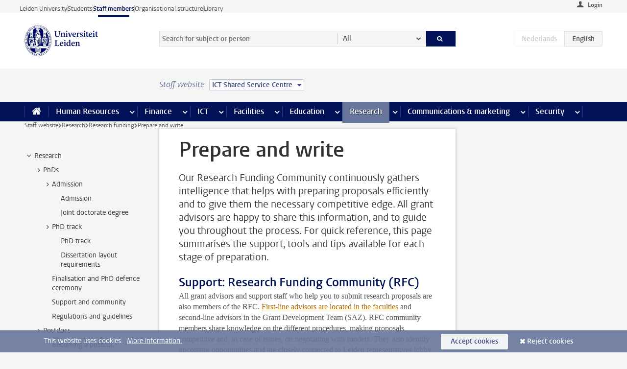

--- FILE ---
content_type: text/html;charset=UTF-8
request_url: https://www.staff.universiteitleiden.nl/research/research-funding/prepare-and-write?cf=service-units&cd=ict-shared-service-centre
body_size: 19857
content:



<!DOCTYPE html>
<html lang="en"  data-version="1.217.00" >
<head>









<!-- standard page html head -->

<meta charset="utf-8">
<meta name="viewport" content="width=device-width, initial-scale=1">
<meta http-equiv="X-UA-Compatible" content="IE=edge">


    <title>Prepare and write - Leiden University</title>

        <link rel="canonical" href="https://www.staff.universiteitleiden.nl/research/research-funding/prepare-and-write"/>


    <meta name="contentsource" content="hippocms" />

        <meta name="description" content="Our Research Funding Community continuously gathers intelligence that helps with preparing proposals efficiently and to give them the necessary competitive edge. All grant advisors are happy to share this information, and to guide you throughout the process. For quick reference, this page summarises&amp;hellip;"/>
        <meta name="doctype" content="discontent"/>

<meta name="application-name" content="search"
data-content-type="contentpage"
data-content-category="general"
data-protected="false"
data-language="en"
data-last-modified-date="2025-11-11"
data-publication-date="2025-11-11"
data-uuid="d60f5cc4-210d-4983-8a4b-487dd3c82926"
data-website="staffmember-site"
/>
<!-- Favicon and CSS -->
<link rel='shortcut icon' href="/design-1.0/assets/icons/favicon.ico?cf=service-units&amp;cd=ict-shared-service-centre"/>
<link rel="stylesheet" href="/design-1.0/css/ul2staff/screen.css?cf=service-units&amp;amp;cd=ict-shared-service-centre?v=1.217.00"/>




<script>
  window.dataLayer = window.dataLayer || [];
  dataLayer.push ( {
    event: 'Custom dimensions', customDimensionData: {
      cookiesAccepted: 'false'
    },
    user: {
      internalTraffic: 'false',
    }
  });
</script>



    <!-- Global site tag (gtag.js) - Google Analytics -->
<script async src="https://www.googletagmanager.com/gtag/js?id=G-RZX9QQDBQS"></script>
<script>
  window.dataLayer = window.dataLayer || [];

  function gtag () {
    dataLayer.push(arguments);
  }

  gtag('js', new Date());
  gtag('config', 'G-RZX9QQDBQS');
</script>

    <!-- this line enables the loading of asynchronous components (together with the headContributions at the bottom) -->
    <!-- Header Scripts -->
</head>



<body class="intern staff small" data-ajax-class='{"logged-in":"/ajaxloggedincheck?cf=service-units&amp;cd=ict-shared-service-centre", "unlocked":"/ajaxlockcheck?cf=service-units&amp;cd=ict-shared-service-centre"}'>

<!-- To enable JS-based styles: -->
<script> document.body.className += ' js'; </script>
<div class="skiplinks">
    <a href="#content" class="skiplink">Skip to main content</a>
</div>




<div class="header-container">
<div class="top-nav-section">
<nav class="top-nav wrapper js_mobile-fit-menu-items" data-show-text="show all" data-hide-text="hide" data-items-text="menu items">
<ul id="sites-menu">
<li>
<a class=" track-event"
href="https://www.universiteitleiden.nl/en"
data-event-category="external-site"
data-event-label="Topmenu staffmember-site"
>Leiden University</a>
</li>
<li>
<a class=" track-event"
href="https://www.student.universiteitleiden.nl/en"
data-event-category="student-site"
data-event-label="Topmenu staffmember-site"
>Students</a>
</li>
<li>
<a class="active track-event"
href="/?cf=service-units&cd=ict-shared-service-centre"
data-event-category="staffmember-site"
data-event-label="Topmenu staffmember-site"
>Staff members</a>
</li>
<li>
<a class=" track-event"
href="https://www.organisatiegids.universiteitleiden.nl/en"
data-event-category="org-site"
data-event-label="Topmenu staffmember-site"
>Organisational structure</a>
</li>
<li>
<a class=" track-event"
href="https://www.library.universiteitleiden.nl/"
data-event-category="library-site"
data-event-label="Topmenu staffmember-site"
>Library</a>
</li>
</ul>
</nav>
</div>    <header id="header-main" class="wrapper">



<div class="user">

        <form action="/research/research-funding/prepare-and-write?_hn:type=action&amp;_hn:ref=r80_r2_r1&amp;cf=service-units&amp;cd=ict-shared-service-centre" id="login" method="post">
            <input type="hidden" name="action" value="login">
            <fieldset>
                <button type="submit" class="track-event" data-event-category="login"
                        data-event-action="click">Login</button>
            </fieldset>
        </form>
</div>
        <h1 class="logo">
            <a href="/?cf=service-units&amp;cd=ict-shared-service-centre">
                <img width="151" height="64" src="/design-1.0/assets/images/zegel.png?cf=service-units&amp;cd=ict-shared-service-centre" alt="Universiteit Leiden"/>
            </a>
        </h1>
<!-- Standard page searchbox -->
<form id="search" method="get" action="searchresults-main">
<input type="hidden" name="website" value="staffmember-site"/>
<fieldset>
<legend>Search for subject or person and select category</legend>
<label for="search-field">Searchterm</label>
<input id="search-field" type="search" name="q" data-suggest="https://www.staff.universiteitleiden.nl/async/searchsuggestions?cf=service-units&amp;cd=ict-shared-service-centre"
data-wait="100" data-threshold="3"
value="" placeholder="Search for subject or person"/>
<ul class="options">
<li>
<a href="/search?cf=service-units&amp;cd=ict-shared-service-centre" data-hidden='' data-hint="Search for subject or person">
All </a>
</li>
<li>
<a href="/search?cf=service-units&amp;cd=ict-shared-service-centre" data-hidden='{"content-category":"staffmember"}' data-hint="Search for&nbsp;persons">
Persons
</a>
</li>
<li>
<a href="/search?cf=service-units&amp;cd=ict-shared-service-centre" data-hidden='{"content-category":"announcement"}' data-hint="Search for&nbsp;announcements">
Announcements
</a>
</li>
<li>
<a href="/search?cf=service-units&amp;cd=ict-shared-service-centre" data-hidden='{"content-category":"news"}' data-hint="Search for&nbsp;news">
News
</a>
</li>
<li>
<a href="/search?cf=service-units&amp;cd=ict-shared-service-centre" data-hidden='{"content-category":"event"}' data-hint="Search for&nbsp;events">
Events
</a>
</li>
<li>
<a href="/search?cf=service-units&amp;cd=ict-shared-service-centre" data-hidden='{"content-category":"researchfunding"}' data-hint="Search for&nbsp;research funding">
Research funding
</a>
</li>
<li>
<a href="/search?cf=service-units&amp;cd=ict-shared-service-centre" data-hidden='{"content-category":"location"}' data-hint="Search for&nbsp;locations">
Locations
</a>
</li>
<li>
<a href="/search?cf=service-units&amp;cd=ict-shared-service-centre" data-hidden='{"content-category":"course"}' data-hint="Search for&nbsp;courses">
Courses
</a>
</li>
<li>
<a href="/search?cf=service-units&amp;cd=ict-shared-service-centre" data-hidden='{"content-category":"vacancy"}' data-hint="Search for&nbsp;vacancies">
Vacancies
</a>
</li>
<li>
<a href="/search?cf=service-units&amp;cd=ict-shared-service-centre" data-hidden='{"content-category":"general"}' data-hint="Search for&nbsp;subject">
Subject
</a>
</li>
<li>
<a href="/search?cf=service-units&amp;cd=ict-shared-service-centre" data-hidden='{"keywords":"true"}' data-hint="Search for&nbsp;keywords">
Keywords
</a>
</li>
</ul>
<button class="submit" type="submit">
<span>Search</span>
</button>
</fieldset>
</form><div class="language-btn-group">
<span class="btn dimmed">
<abbr title="Nederlands">nl</abbr>
</span>
<span class="btn active">
<abbr title="English">en</abbr>
</span>
</div>    </header>
</div>

<div>



<div class="mega-menu">





<div class="context-picker">
    <div class="wrapper">
        <div class="context-picker__items">
            <span class="context-picker__site-name">Staff website</span>
            <a href="#filter">
                <span>
                        ICT Shared Service Centre
                </span>
            </a>
        </div>
    </div>
</div>

    <nav aria-label="mega menu" id="mega-menu" class="main-nav mega-menu js-disclosure-nav allow-hover-expanding" data-hamburger-destination="mega-menu"
         data-nav-label="Menu">
        <ul class="main-nav__list wrapper">
            <li class="main-nav__item" data-menu-style="mega-menu">
                <a class="home js-disclosure-nav__main-link" href="/?cf=service-units&amp;cd=ict-shared-service-centre"><span>Home</span></a>
            </li>



        <li class="main-nav__item" data-menu-style="mega-menu">


            <a href="/human-resources?cf=service-units&amp;cd=ict-shared-service-centre" class="js-disclosure-nav__main-link">Human Resources</a>

            <button
                    class="more-menu-items"
                    type="button"
                    aria-expanded
                    aria-haspopup="menu"
                    aria-controls="human-resources-pages"
            >
                <span class="visually-hidden">more Human Resources pages</span>
            </button>



            <ul class="mega-menu__list mega-menu__list--left mega-menu__list--three-column" id="human-resources-pages">
                    <li class="mega-menu__item">


            <a href="/human-resources/conditions-of-employment-salary-and-allowance?cf=service-units&amp;cd=ict-shared-service-centre" >Terms of employment</a>

                        <ul>
                                <li class="mega-menu__item mega-menu__item--lvl2">


            <a href="/human-resources/conditions-of-employment-salary-and-allowance/salary?cf=service-units&amp;cd=ict-shared-service-centre" >Salary</a>

                                </li>
                                <li class="mega-menu__item mega-menu__item--lvl2">


            <a href="/human-resources/conditions-of-employment-salary-and-allowance/working-hours/working-hours?cf=service-units&amp;cd=ict-shared-service-centre" >Working hours</a>

                                </li>
                                <li class="mega-menu__item mega-menu__item--lvl2">


            <a href="/human-resources/conditions-of-employment-salary-and-allowance/business-travel?cf=service-units&amp;cd=ict-shared-service-centre" >Business travel</a>

                                </li>
                                <li class="mega-menu__item mega-menu__item--lvl2">


            <a href="/human-resources/conditions-of-employment-salary-and-allowance/allowances-and-expense-claims?cf=service-units&amp;cd=ict-shared-service-centre" >Allowances</a>

                                </li>
                                <li class="mega-menu__item mega-menu__item--lvl2">


            <a href="/human-resources/conditions-of-employment-salary-and-allowance/collective-labour-agreement-and-regulations/collective-labour-agreement-cao?cf=service-units&amp;cd=ict-shared-service-centre" >CAO and regulations</a>

                                </li>
                                <li class="mega-menu__item mega-menu__item--lvl2">


            <a href="/human-resources/conditions-of-employment-salary-and-allowance/terms-of-employment-individual-choices-model/terms-of-employment-individual-choices-model?cf=service-units&amp;cd=ict-shared-service-centre" >Individual Choices Model</a>

                                </li>
                                <li class="mega-menu__item mega-menu__item--lvl2">


            <a href="/human-resources/conditions-of-employment-salary-and-allowance/leave/annual-leave?cf=service-units&amp;cd=ict-shared-service-centre" >Leave</a>

                                </li>
                        </ul>
                    </li>
                    <li class="mega-menu__item">


            <a href="/human-resources/new-staff?cf=service-units&amp;cd=ict-shared-service-centre" >New staff</a>

                        <ul>
                                <li class="mega-menu__item mega-menu__item--lvl2">


            <a href="/human-resources/new-staff/terms-of-employment-in-short/overview-terms-of-employment?cf=service-units&amp;cd=ict-shared-service-centre" >Terms of employment in short</a>

                                </li>
                                <li class="mega-menu__item mega-menu__item--lvl2">


            <a href="/human-resources/new-staff/registration-and-contract?cf=service-units&amp;cd=ict-shared-service-centre" >Registration and contract</a>

                                </li>
                                <li class="mega-menu__item mega-menu__item--lvl2">


            <a href="/human-resources/new-staff/practical-issues/introduction-day-new-staffmembers?cf=service-units&amp;cd=ict-shared-service-centre" >Practical issues</a>

                                </li>
                                <li class="mega-menu__item mega-menu__item--lvl2">


            <a href="/human-resources/international-staff/service-centre-international-staff/service-centre-international-staff?cf=service-units&amp;cd=ict-shared-service-centre" >International staff</a>

                                </li>
                        </ul>
                    </li>
                    <li class="mega-menu__item">


            <a href="/human-resources/health?cf=service-units&amp;cd=ict-shared-service-centre" >Health</a>

                        <ul>
                                <li class="mega-menu__item mega-menu__item--lvl2">


            <a href="/human-resources/health/university-doctor?cf=service-units&amp;cd=ict-shared-service-centre" >University doctor</a>

                                </li>
                                <li class="mega-menu__item mega-menu__item--lvl2">


            <a href="/human-resources/health/illness?cf=service-units&amp;cd=ict-shared-service-centre" >Illness</a>

                                </li>
                                <li class="mega-menu__item mega-menu__item--lvl2">


            <a href="/human-resources/health/pregnancy?cf=service-units&amp;cd=ict-shared-service-centre" >Pregnancy</a>

                                </li>
                                <li class="mega-menu__item mega-menu__item--lvl2">


            <a href="/human-resources/health/working-with-a-functional-limitation?cf=service-units&amp;cd=ict-shared-service-centre" >Working with a functional limitation</a>

                                </li>
                                <li class="mega-menu__item mega-menu__item--lvl2">


            <a href="/human-resources/health/mental-fitness?cf=service-units&amp;cd=ict-shared-service-centre" >Mental fitness</a>

                                </li>
                                <li class="mega-menu__item mega-menu__item--lvl2">


            <a href="/human-resources/health/work-pressure?cf=service-units&amp;cd=ict-shared-service-centre" >Work pressure</a>

                                </li>
                                <li class="mega-menu__item mega-menu__item--lvl2">


            <a href="/human-resources/health/leiden-healthy-university?cf=service-units&amp;cd=ict-shared-service-centre" >Leiden Healthy University</a>

                                </li>
                        </ul>
                    </li>
                    <li class="mega-menu__item">


            <a href="/human-resources/help-support-and-complains?cf=service-units&amp;cd=ict-shared-service-centre" >Help, support and complains</a>

                        <ul>
                                <li class="mega-menu__item mega-menu__item--lvl2">


            <a href="/human-resources/help-support-and-complains/contact/pssc-service-point?cf=service-units&amp;cd=ict-shared-service-centre" >Contact</a>

                                </li>
                                <li class="mega-menu__item mega-menu__item--lvl2">


            <a href="/human-resources/help-support-and-complains/self-service/self-service?cf=service-units&amp;cd=ict-shared-service-centre" >Self Service</a>

                                </li>
                                <li class="mega-menu__item mega-menu__item--lvl2">


            <a href="/human-resources/help-support-and-complains/bas-insite?cf=service-units&amp;cd=ict-shared-service-centre" >BAS InSite</a>

                                </li>
                                <li class="mega-menu__item mega-menu__item--lvl2">


            <a href="/human-resources/social-safety?cf=service-units&amp;cd=ict-shared-service-centre" >Confidential counsellors and complaints committees</a>

                                </li>
                                <li class="mega-menu__item mega-menu__item--lvl2">


            <a href="/human-resources/help-support-and-complains/contact/pssc-service-point?cf=service-units&amp;cd=ict-shared-service-centre" >Service Point Personnel</a>

                                </li>
                        </ul>
                    </li>
                    <li class="mega-menu__item">


            <a href="/human-resources/international-staff?cf=service-units&amp;cd=ict-shared-service-centre" >International staff</a>

                        <ul>
                                <li class="mega-menu__item mega-menu__item--lvl2">


            <a href="/human-resources/international-staff/service-centre-international-staff/service-centre-international-staff?cf=service-units&amp;cd=ict-shared-service-centre" >Service Centre International Staff</a>

                                </li>
                                <li class="mega-menu__item mega-menu__item--lvl2">


            <a href="/human-resources/international-staff/immigration-and-formalities/immigration-and-formalities?cf=service-units&amp;cd=ict-shared-service-centre" >Immigration and formalities</a>

                                </li>
                                <li class="mega-menu__item mega-menu__item--lvl2">


            <a href="/human-resources/international-staff/housing/university-accommodation?cf=service-units&amp;cd=ict-shared-service-centre" >Housing</a>

                                </li>
                                <li class="mega-menu__item mega-menu__item--lvl2">


            <a href="/human-resources/international-staff/social-life-and-settling-in/social-life-and-settling-in?cf=service-units&amp;cd=ict-shared-service-centre" >Social life and settling in</a>

                                </li>
                                <li class="mega-menu__item mega-menu__item--lvl2">


            <a href="/human-resources/international-staff/taxes-and-social-security/taxes-and-social-security?cf=service-units&amp;cd=ict-shared-service-centre" >Taxes and social security</a>

                                </li>
                                <li class="mega-menu__item mega-menu__item--lvl2">


            <a href="/human-resources/international-staff/insurances/health-insurance?cf=service-units&amp;cd=ict-shared-service-centre" >Insurances</a>

                                </li>
                                <li class="mega-menu__item mega-menu__item--lvl2">


            <a href="/human-resources/international-staff/getting-around/getting-around?cf=service-units&amp;cd=ict-shared-service-centre" >Getting around</a>

                                </li>
                                <li class="mega-menu__item mega-menu__item--lvl2">


            <a href="/human-resources/international-staff/frequently-asked-questions/frequently-asked-questions?cf=service-units&amp;cd=ict-shared-service-centre" >Frequently asked questions</a>

                                </li>
                        </ul>
                    </li>
                    <li class="mega-menu__item">


            <a href="/human-resources/learning-and-development?cf=service-units&amp;cd=ict-shared-service-centre" >Learning and development</a>

                        <ul>
                                <li class="mega-menu__item mega-menu__item--lvl2">


            <a href="/human-resources/learning-and-development/training?cf=service-units&amp;cd=ict-shared-service-centre" >Training</a>

                                </li>
                                <li class="mega-menu__item mega-menu__item--lvl2">


            <a href="/human-resources/learning-and-development/coaching?cf=service-units&amp;cd=ict-shared-service-centre" >Coaching</a>

                                </li>
                                <li class="mega-menu__item mega-menu__item--lvl2">


            <a href="/human-resources/learning-and-development/career-guidance-and-mobility?cf=service-units&amp;cd=ict-shared-service-centre" >Career guidance and mobility</a>

                                </li>
                                <li class="mega-menu__item mega-menu__item--lvl2">


            <a href="/human-resources/learning-and-development/teacher-professionalisation?cf=service-units&amp;cd=ict-shared-service-centre" >Teacher development</a>

                                </li>
                                <li class="mega-menu__item mega-menu__item--lvl2">


            <a href="/human-resources/learning-and-development/phd-candidates-and-postdocs/phd-candidates?cf=service-units&amp;cd=ict-shared-service-centre" >PhD candidates and postdocs</a>

                                </li>
                        </ul>
                    </li>
                    <li class="mega-menu__item">


            <a href="/human-resources/hr-policy-and-code-of-conduct?cf=service-units&amp;cd=ict-shared-service-centre" >HR policy</a>

                        <ul>
                                <li class="mega-menu__item mega-menu__item--lvl2">


            <a href="/human-resources/hr-policy-and-code-of-conduct/code-of-conduct/code-of-conduct-integrity?cf=service-units&amp;cd=ict-shared-service-centre" >Code of conduct</a>

                                </li>
                                <li class="mega-menu__item mega-menu__item--lvl2">


            <a href="/human-resources/hr-policy-and-code-of-conduct/hr-policy/university-hr-policy?cf=service-units&amp;cd=ict-shared-service-centre" >HR policy</a>

                                </li>
                                <li class="mega-menu__item mega-menu__item--lvl2">


            <a href="/human-resources/hr-policy-and-code-of-conduct/hiring-and-recruiting?cf=service-units&amp;cd=ict-shared-service-centre" >Recruitment and selection</a>

                                </li>
                                <li class="mega-menu__item mega-menu__item--lvl2">


            <a href="/human-resources/hr-policy-and-code-of-conduct/diversity-and-inclusiveness/working-in-a-diverse-environment?cf=service-units&amp;cd=ict-shared-service-centre" >Diversity and inclusiveness</a>

                                </li>
                                <li class="mega-menu__item mega-menu__item--lvl2">


            <a href="/human-resources/grow?cf=service-units&amp;cd=ict-shared-service-centre" >GROW</a>

                                </li>
                                <li class="mega-menu__item mega-menu__item--lvl2">


            <a href="/human-resources/pd-interviews/continuing-education-rules-and-regulations?cf=service-units&amp;cd=ict-shared-service-centre" >Continuing education rules and regulations</a>

                                </li>
                                <li class="mega-menu__item mega-menu__item--lvl2">


            <a href="https://www.universiteitleiden.nl/en/dossiers/leadership" >Leadership</a>

                                </li>
                        </ul>
                    </li>
                    <li class="mega-menu__item">


            <a href="/human-resources/social-safety?cf=service-units&amp;cd=ict-shared-service-centre" >Social safety</a>

                        <ul>
                                <li class="mega-menu__item mega-menu__item--lvl2">


            <a href="/human-resources/social-safety/confidential-counsellors-overview/confidential-counsellors?cf=service-units&amp;cd=ict-shared-service-centre" >Confidential counsellors</a>

                                </li>
                                <li class="mega-menu__item mega-menu__item--lvl2">


            <a href="/human-resources/social-safety/staff-ombuds-officer?cf=service-units&amp;cd=ict-shared-service-centre" >Staff ombuds officer</a>

                                </li>
                                <li class="mega-menu__item mega-menu__item--lvl2">


            <a href="/human-resources/social-safety/complaints-committees-overview?cf=service-units&amp;cd=ict-shared-service-centre" >Complaints committees</a>

                                </li>
                        </ul>
                    </li>
                    <li class="mega-menu__item">


            <a href="/human-resources/social-security-and-insurances?cf=service-units&amp;cd=ict-shared-service-centre" >Social security and insurances</a>

                        <ul>
                                <li class="mega-menu__item mega-menu__item--lvl2">


            <a href="/human-resources/social-security-and-insurances/collective-insurances/health-insurance?cf=service-units&amp;cd=ict-shared-service-centre" >Collective insurances</a>

                                </li>
                                <li class="mega-menu__item mega-menu__item--lvl2">


            <a href="/human-resources/social-security-and-insurances/unfit-for-work/allowances-when-unfit-for-work?cf=service-units&amp;cd=ict-shared-service-centre" >Unfit for work</a>

                                </li>
                                <li class="mega-menu__item mega-menu__item--lvl2">


            <a href="/human-resources/social-security-and-insurances/pension/pension-building-abp?cf=service-units&amp;cd=ict-shared-service-centre" >Pension</a>

                                </li>
                                <li class="mega-menu__item mega-menu__item--lvl2">


            <a href="/human-resources/social-security-and-insurances/unemployment/unemployment-benefits?cf=service-units&amp;cd=ict-shared-service-centre" >Unemployment</a>

                                </li>
                                <li class="mega-menu__item mega-menu__item--lvl2">


            <a href="/human-resources/social-security-and-insurances/new-job/new-job-or-end-of-contract?cf=service-units&amp;cd=ict-shared-service-centre" >New job</a>

                                </li>
                        </ul>
                    </li>
            </ul>
        </li>
        <li class="main-nav__item" data-menu-style="mega-menu">


            <a href="/finance-and-procurement?cf=service-units&amp;cd=ict-shared-service-centre" class="js-disclosure-nav__main-link">Finance</a>

            <button
                    class="more-menu-items"
                    type="button"
                    aria-expanded
                    aria-haspopup="menu"
                    aria-controls="finance-pages"
            >
                <span class="visually-hidden">more Finance pages</span>
            </button>



            <ul class="mega-menu__list mega-menu__list--left mega-menu__list--three-column" id="finance-pages">
                    <li class="mega-menu__item">


            <a href="/finance-and-procurement/compensations-and-declarations?cf=service-units&amp;cd=ict-shared-service-centre" >Compensations and declarations</a>

                        <ul>
                                <li class="mega-menu__item mega-menu__item--lvl2">


            <a href="/human-resources/conditions-of-employment-salary-and-allowance/allowances-and-expense-claims/commuting-allowance?cf=service-units&amp;cd=ict-shared-service-centre" >Commuting</a>

                                </li>
                                <li class="mega-menu__item mega-menu__item--lvl2">


            <a href="/human-resources/conditions-of-employment-salary-and-allowance/allowances-and-expense-claims/business-travel?cf=service-units&amp;cd=ict-shared-service-centre" >Business travel</a>

                                </li>
                                <li class="mega-menu__item mega-menu__item--lvl2">


            <a href="/human-resources/conditions-of-employment-salary-and-allowance/allowances-and-expense-claims/relocation-expenses?cf=service-units&amp;cd=ict-shared-service-centre" >Relocating</a>

                                </li>
                                <li class="mega-menu__item mega-menu__item--lvl2">


            <a href="/human-resources/conditions-of-employment-salary-and-allowance/allowances-and-expense-claims?cf=service-units&amp;cd=ict-shared-service-centre" >Expense claims</a>

                                </li>
                                <li class="mega-menu__item mega-menu__item--lvl2">


            <a href="/human-resources/conditions-of-employment-salary-and-allowance/allowances-and-expense-claims/other-allowances?cf=service-units&amp;cd=ict-shared-service-centre" >Other allowances</a>

                                </li>
                        </ul>
                    </li>
                    <li class="mega-menu__item">


            <a href="/finance-and-procurement/financial-services?cf=service-units&amp;cd=ict-shared-service-centre" >Financial services</a>

                        <ul>
                                <li class="mega-menu__item mega-menu__item--lvl2">


            <a href="/protected/finance-and-procurement/financial-services/invoice-payments?cf=service-units&amp;cd=ict-shared-service-centre" >Invoice payments</a>

                                </li>
                                <li class="mega-menu__item mega-menu__item--lvl2">


            <a href="/protected/finance-and-procurement/financial-services/sales-invoices-and-credit-notes?cf=service-units&amp;cd=ict-shared-service-centre" >Sales invoices, credit notes and receiving payments</a>

                                </li>
                                <li class="mega-menu__item mega-menu__item--lvl2">


            <a href="/protected/finance-and-procurement/financial-services/payments-without-an-invoice-by-bank-transfer-vvv-gift-card-or-cash-taxable-remuneration-ib47?cf=service-units&amp;cd=ict-shared-service-centre" >Payments without an invoice</a>

                                </li>
                                <li class="mega-menu__item mega-menu__item--lvl2">


            <a href="/finance-and-procurement/financial-services/payments-to-research-participants?cf=service-units&amp;cd=ict-shared-service-centre" >Payments to research participants</a>

                                </li>
                                <li class="mega-menu__item mega-menu__item--lvl2">


            <a href="https://www.staff.universiteitleiden.nl/protected/finance-and-procurement/financial-services/conferences-and-seminars/conferences-and-seminars" >Conferences and seminars</a>

                                </li>
                        </ul>
                    </li>
                    <li class="mega-menu__item">


            <a href="/finance-and-procurement/procurement-purchasing-and-ordering?cf=service-units&amp;cd=ict-shared-service-centre" >Procurement, purchasing and ordering</a>

                        <ul>
                                <li class="mega-menu__item mega-menu__item--lvl2">


            <a href="/protected/finance-and-procurement/procurement-purchasing-and-ordering/framework-contracts/blanket-order?cf=service-units&amp;cd=ict-shared-service-centre" >Framework contracts</a>

                                </li>
                                <li class="mega-menu__item mega-menu__item--lvl2">


            <a href="https://www.staff.universiteitleiden.nl/protected/finance-and-procurement/procurement-purchasing-and-ordering/procurement-procedures/procurement-procedures" >Procurement procedures</a>

                                </li>
                                <li class="mega-menu__item mega-menu__item--lvl2">


            <a href="/finance-and-procurement/procurement-purchasing-and-ordering/service-portal?cf=service-units&amp;cd=ict-shared-service-centre" >Service portal</a>

                                </li>
                                <li class="mega-menu__item mega-menu__item--lvl2">


            <a href="https://www.staff.universiteitleiden.nl/protected/finance-and-procurement/procurement-purchasing-and-ordering/research-equipment/research-equipment" >Research equipment</a>

                                </li>
                                <li class="mega-menu__item mega-menu__item--lvl2">


            <a href="https://www.staff.universiteitleiden.nl/protected/finance-and-procurement/procurement-purchasing-and-ordering/real-estate/real-estate" >Real estate</a>

                                </li>
                        </ul>
                    </li>
                    <li class="mega-menu__item">


            <a href="/finance-and-procurement/financial-policy?cf=service-units&amp;cd=ict-shared-service-centre" >Financial policy</a>

                        <ul>
                                <li class="mega-menu__item mega-menu__item--lvl2">


            <a href="/finance-and-procurement/financial-policy/university-finances/central-government-grant-and-funding?cf=service-units&amp;cd=ict-shared-service-centre" >University finances</a>

                                </li>
                                <li class="mega-menu__item mega-menu__item--lvl2">


            <a href="/finance-and-procurement/financial-policy/financial-planning-and-control-cycles/annual-plan?cf=service-units&amp;cd=ict-shared-service-centre" >Financial planning and control cycles</a>

                                </li>
                                <li class="mega-menu__item mega-menu__item--lvl2">


            <a href="/protected/finance-and-procurement/financial-policy/regulations-and-guidelines/finance-guide?cf=service-units&amp;cd=ict-shared-service-centre" >Regulations and guidelines</a>

                                </li>
                                <li class="mega-menu__item mega-menu__item--lvl2">


            <a href="/finance-and-procurement/financial-policy/audits/audit?cf=service-units&amp;cd=ict-shared-service-centre" >Audit</a>

                                </li>
                        </ul>
                    </li>
                    <li class="mega-menu__item">


            <a href="/finance-and-procurement/projects-relating-to-second-and-third-income-streams?cf=service-units&amp;cd=ict-shared-service-centre" >Projects relating to second and third income streams</a>

                        <ul>
                                <li class="mega-menu__item mega-menu__item--lvl2">


            <a href="https://www.staff.universiteitleiden.nl/protected/finance-and-procurement/projects-relating-to-second-and-third-income-streams/working-for-third-parties/working-for-third-parties" >Working for third parties</a>

                                </li>
                                <li class="mega-menu__item mega-menu__item--lvl2">


            <a href="/protected/finance-and-procurement/projects-relating-to-second-and-third-income-streams/financial-project-management/project-management?cf=service-units&amp;cd=ict-shared-service-centre" >Financial project management</a>

                                </li>
                        </ul>
                    </li>
                    <li class="mega-menu__item">


            <a href="/finance-and-procurement/help-and-support?cf=service-units&amp;cd=ict-shared-service-centre" >Help and Support</a>

                        <ul>
                                <li class="mega-menu__item mega-menu__item--lvl2">


            <a href="/finance-and-procurement/help-and-support/department-financial-economic-affairs/department-financial-economic-affairs?cf=service-units&amp;cd=ict-shared-service-centre" >Department Financial Economic Affairs</a>

                                </li>
                                <li class="mega-menu__item mega-menu__item--lvl2">


            <a href="https://www.staff.universiteitleiden.nl/protected/finance-and-procurement/help-and-support/fssc-service-point/fssc-service-point" >Service Point Finance</a>

                                </li>
                                <li class="mega-menu__item mega-menu__item--lvl2">


            <a href="/protected/finance-and-procurement/help-and-support/controllers/controllers-faculties-and-expertise-centra?cf=service-units&amp;cd=ict-shared-service-centre" >Controllers</a>

                                </li>
                                <li class="mega-menu__item mega-menu__item--lvl2">


            <a href="/finance-and-procurement/help-and-support/university-procurement/university-procurement?cf=service-units&amp;cd=ict-shared-service-centre" >University Procurement</a>

                                </li>
                                <li class="mega-menu__item mega-menu__item--lvl2">


            <a href="/finance-and-procurement/help-and-support/audit-department?cf=service-units&amp;cd=ict-shared-service-centre" >Audit department</a>

                                </li>
                        </ul>
                    </li>
            </ul>
        </li>
        <li class="main-nav__item" data-menu-style="mega-menu">


            <a href="/ict?cf=service-units&amp;cd=ict-shared-service-centre" class="js-disclosure-nav__main-link">ICT</a>

            <button
                    class="more-menu-items"
                    type="button"
                    aria-expanded
                    aria-haspopup="menu"
                    aria-controls="ict-pages"
            >
                <span class="visually-hidden">more ICT pages</span>
            </button>



            <ul class="mega-menu__list mega-menu__list--left mega-menu__list--three-column" id="ict-pages">
                    <li class="mega-menu__item">


            <a href="/ict/e-mail?cf=service-units&amp;cd=ict-shared-service-centre" >E-mail</a>

                        <ul>
                                <li class="mega-menu__item mega-menu__item--lvl2">


            <a href="/ict/e-mail/synchronising-mail-and-calendar?cf=service-units&amp;cd=ict-shared-service-centre" >Synchronising mail and calendar</a>

                                </li>
                        </ul>
                    </li>
                    <li class="mega-menu__item">


            <a href="/ict/ict-workplace?cf=service-units&amp;cd=ict-shared-service-centre" >ICT workplace</a>

                        <ul>
                                <li class="mega-menu__item mega-menu__item--lvl2">


            <a href="/ict/ict-workplace/hardware/desktops-and-laptops?cf=service-units&amp;cd=ict-shared-service-centre" >Hardware</a>

                                </li>
                                <li class="mega-menu__item mega-menu__item--lvl2">


            <a href="/ict/ict-workplace/printing-and-copying/printing-and-copying?cf=service-units&amp;cd=ict-shared-service-centre" >Printing and copying</a>

                                </li>
                                <li class="mega-menu__item mega-menu__item--lvl2">


            <a href="/ict/ict-workplace/software-and-collaboration-tools?cf=service-units&amp;cd=ict-shared-service-centre" >Software and online tools</a>

                                </li>
                                <li class="mega-menu__item mega-menu__item--lvl2">


            <a href="/ict/ict-workplace/telephones?cf=service-units&amp;cd=ict-shared-service-centre" >Telephones</a>

                                </li>
                                <li class="mega-menu__item mega-menu__item--lvl2">


            <a href="/ict/ict-workplace/wifi/wifi-and-eduroam?cf=service-units&amp;cd=ict-shared-service-centre" >Wifi</a>

                                </li>
                        </ul>
                    </li>
                    <li class="mega-menu__item">


            <a href="/ict/ulcn-account?cf=service-units&amp;cd=ict-shared-service-centre" >ULCN-account</a>

                        <ul>
                                <li class="mega-menu__item mega-menu__item--lvl2">


            <a href="/ict/ulcn-account/forgotten-your-password?cf=service-units&amp;cd=ict-shared-service-centre" >Forgotten your password</a>

                                </li>
                                <li class="mega-menu__item mega-menu__item--lvl2">


            <a href="/ict/ulcn-account/requesting-account/username?cf=service-units&amp;cd=ict-shared-service-centre" >Username</a>

                                </li>
                                <li class="mega-menu__item mega-menu__item--lvl2">


            <a href="/ict/ulcn-account/requesting-account/activation-and-management?cf=service-units&amp;cd=ict-shared-service-centre" >Activating and managing your account</a>

                                </li>
                                <li class="mega-menu__item mega-menu__item--lvl2">


            <a href="/ict/ulcn-account/additional-authentication?cf=service-units&amp;cd=ict-shared-service-centre" >Additional authentication</a>

                                </li>
                                <li class="mega-menu__item mega-menu__item--lvl2">


            <a href="/ict/ulcn-account/guest-or-external-account?cf=service-units&amp;cd=ict-shared-service-centre" >Applying for a guest/external account</a>

                                </li>
                        </ul>
                    </li>
                    <li class="mega-menu__item">


            <a href="/ict/working-from-home?cf=service-units&amp;cd=ict-shared-service-centre" >Working from home</a>

                        <ul>
                                <li class="mega-menu__item mega-menu__item--lvl2">


            <a href="/ict/working-from-home/office-365-and-onedrive?cf=service-units&amp;cd=ict-shared-service-centre" >Microsoft 365 and OneDrive</a>

                                </li>
                                <li class="mega-menu__item mega-menu__item--lvl2">


            <a href="/ict/working-from-home/microsoft-teams?cf=service-units&amp;cd=ict-shared-service-centre" >Microsoft Teams</a>

                                </li>
                                <li class="mega-menu__item mega-menu__item--lvl2">


            <a href="/ict/working-from-home/remote-workplace?cf=service-units&amp;cd=ict-shared-service-centre" >Remote workspace</a>

                                </li>
                                <li class="mega-menu__item mega-menu__item--lvl2">


            <a href="/ict/working-from-home/secure-online-workspace-from-home?cf=service-units&amp;cd=ict-shared-service-centre" >Secure online workspace from home</a>

                                </li>
                        </ul>
                    </li>
                    <li class="mega-menu__item">


            <a href="/ict/help-and-support?cf=service-units&amp;cd=ict-shared-service-centre" >Help and support</a>

                        <ul>
                                <li class="mega-menu__item mega-menu__item--lvl2">


            <a href="/ict/help-and-support/application-forms/application-forms?cf=service-units&amp;cd=ict-shared-service-centre" >Application forms</a>

                                </li>
                                <li class="mega-menu__item mega-menu__item--lvl2">


            <a href="/ict/help-and-support/manuals?cf=service-units&amp;cd=ict-shared-service-centre" >Manuals</a>

                                </li>
                                <li class="mega-menu__item mega-menu__item--lvl2">


            <a href="/ict/help-and-support/helpdesks-and-contact/helpdesk-issc?cf=service-units&amp;cd=ict-shared-service-centre" >Helpdesks and contact</a>

                                </li>
                                <li class="mega-menu__item mega-menu__item--lvl2">


            <a href="/ict/help-and-support/maintenance-and-incidents/maintainance?cf=service-units&amp;cd=ict-shared-service-centre" >Maintenance and incidents</a>

                                </li>
                        </ul>
                    </li>
                    <li class="mega-menu__item">


            <a href="/ict/it-and-research?cf=service-units&amp;cd=ict-shared-service-centre" >IT and research</a>

                        <ul>
                                <li class="mega-menu__item mega-menu__item--lvl2">


            <a href="/ict/it-and-research/research-data/data-management?cf=service-units&amp;cd=ict-shared-service-centre" >Research data</a>

                                </li>
                        </ul>
                    </li>
                    <li class="mega-menu__item">


            <a href="/education/it-and-education?cf=service-units&amp;cd=ict-shared-service-centre" >IT and education > go to Education</a>

                        <ul>
                        </ul>
                    </li>
            </ul>
        </li>
        <li class="main-nav__item" data-menu-style="mega-menu">


            <a href="/buildings-and-facilities?cf=service-units&amp;cd=ict-shared-service-centre" class="js-disclosure-nav__main-link">Facilities</a>

            <button
                    class="more-menu-items"
                    type="button"
                    aria-expanded
                    aria-haspopup="menu"
                    aria-controls="facilities-pages"
            >
                <span class="visually-hidden">more Facilities pages</span>
            </button>



            <ul class="mega-menu__list mega-menu__list--left mega-menu__list--three-column" id="facilities-pages">
                    <li class="mega-menu__item">


            <a href="/buildings-and-facilities/workplace/workplace-in-the-office?cf=service-units&amp;cd=ict-shared-service-centre" >Workplace</a>

                        <ul>
                                <li class="mega-menu__item mega-menu__item--lvl2">


            <a href="/buildings-and-facilities/workplace/workplace-in-the-office?cf=service-units&amp;cd=ict-shared-service-centre" >Workplace in the office</a>

                                </li>
                                <li class="mega-menu__item mega-menu__item--lvl2">


            <a href="/buildings-and-facilities/workplace/reserving-workstations?cf=service-units&amp;cd=ict-shared-service-centre" >Reserving workstations</a>

                                </li>
                                <li class="mega-menu__item mega-menu__item--lvl2">


            <a href="/buildings-and-facilities/workplace/requesting-facilities-for-working-from-home?cf=service-units&amp;cd=ict-shared-service-centre" >Requesting facilities for working from home</a>

                                </li>
                                <li class="mega-menu__item mega-menu__item--lvl2">


            <a href="/buildings-and-facilities/workplace/laboratories/working-in-a-lab?cf=service-units&amp;cd=ict-shared-service-centre" >Laboratories</a>

                                </li>
                                <li class="mega-menu__item mega-menu__item--lvl2">


            <a href="/buildings-and-facilities/workplace/environmental-awareness-at-work?cf=service-units&amp;cd=ict-shared-service-centre" >Environmental awareness at work</a>

                                </li>
                        </ul>
                    </li>
                    <li class="mega-menu__item">


            <a href="/buildings-and-facilities/facilities?cf=service-units&amp;cd=ict-shared-service-centre" >Facilities</a>

                        <ul>
                                <li class="mega-menu__item mega-menu__item--lvl2">


            <a href="/buildings-and-facilities/facilities/lu-card?cf=service-units&amp;cd=ict-shared-service-centre" >LU-Card</a>

                                </li>
                                <li class="mega-menu__item mega-menu__item--lvl2">


            <a href="/buildings-and-facilities/facilities/parking/parking?cf=service-units&amp;cd=ict-shared-service-centre" >Parking</a>

                                </li>
                                <li class="mega-menu__item mega-menu__item--lvl2">


            <a href="/buildings-and-facilities/facilities/bicycles/bicycles?cf=service-units&amp;cd=ict-shared-service-centre" >Bicycles</a>

                                </li>
                                <li class="mega-menu__item mega-menu__item--lvl2">


            <a href="/buildings-and-facilities/facilities/printing-and-copying?cf=service-units&amp;cd=ict-shared-service-centre" >Printing and copying</a>

                                </li>
                                <li class="mega-menu__item mega-menu__item--lvl2">


            <a href="/buildings-and-facilities/facilities/post-and-transport/post?cf=service-units&amp;cd=ict-shared-service-centre" >Post and Transport</a>

                                </li>
                                <li class="mega-menu__item mega-menu__item--lvl2">


            <a href="/buildings-and-facilities/facilities/breastfeeding-and-quiet-rooms/lactation-rooms?cf=service-units&amp;cd=ict-shared-service-centre" >Breastfeeding and quiet rooms</a>

                                </li>
                        </ul>
                    </li>
                    <li class="mega-menu__item">


            <a href="/buildings-and-facilities/buildings?cf=service-units&amp;cd=ict-shared-service-centre" >Buildings</a>

                        <ul>
                                <li class="mega-menu__item mega-menu__item--lvl2">


            <a href="/buildings-and-facilities/buildings/reserving-rooms/reserving-rooms?cf=service-units&amp;cd=ict-shared-service-centre" >Reserving rooms</a>

                                </li>
                                <li class="mega-menu__item mega-menu__item--lvl2">


            <a href="/buildings-and-facilities/buildings/service-desk-and-receptions?cf=service-units&amp;cd=ict-shared-service-centre" >Service desks and receptions</a>

                                </li>
                                <li class="mega-menu__item mega-menu__item--lvl2">


            <a href="/buildings-and-facilities/buildings/management-and-maintenance/management-and-maintenance?cf=service-units&amp;cd=ict-shared-service-centre" >Management and maintenance</a>

                                </li>
                                <li class="mega-menu__item mega-menu__item--lvl2">


            <a href="/buildings-and-facilities/buildings/floor-plans-and-house-rules/floor-plans?cf=service-units&amp;cd=ict-shared-service-centre" >Floor plans and house rules</a>

                                </li>
                                <li class="mega-menu__item mega-menu__item--lvl2">


            <a href="/buildings-and-facilities/buildings/projects/projects?cf=service-units&amp;cd=ict-shared-service-centre" >Construction projects</a>

                                </li>
                        </ul>
                    </li>
                    <li class="mega-menu__item">


            <a href="/buildings-and-facilities/catering-and-events?cf=service-units&amp;cd=ict-shared-service-centre" >Catering and events</a>

                        <ul>
                                <li class="mega-menu__item mega-menu__item--lvl2">


            <a href="/buildings-and-facilities/catering-and-events/catering?cf=service-units&amp;cd=ict-shared-service-centre" >Ordering catering</a>

                                </li>
                                <li class="mega-menu__item mega-menu__item--lvl2">


            <a href="/buildings-and-facilities/catering-and-events/faculty-club/faculty-club?cf=service-units&amp;cd=ict-shared-service-centre" >Faculty Club</a>

                                </li>
                                <li class="mega-menu__item mega-menu__item--lvl2">


            <a href="/buildings-and-facilities/catering-and-events/restaurants-and-bars?cf=service-units&amp;cd=ict-shared-service-centre" >Restaurants and bars</a>

                                </li>
                                <li class="mega-menu__item mega-menu__item--lvl2">


            <a href="/buildings-and-facilities/catering-and-events/vending-machines/vending-machines?cf=service-units&amp;cd=ict-shared-service-centre" >Vending machines</a>

                                </li>
                                <li class="mega-menu__item mega-menu__item--lvl2">


            <a href="/buildings-and-facilities/catering-and-events/organising-an-event?cf=service-units&amp;cd=ict-shared-service-centre" >Organising an event</a>

                                </li>
                        </ul>
                    </li>
                    <li class="mega-menu__item">


            <a href="/buildings-and-facilities/help-and-support?cf=service-units&amp;cd=ict-shared-service-centre" >Help and support</a>

                        <ul>
                                <li class="mega-menu__item mega-menu__item--lvl2">


            <a href="/buildings-and-facilities/help-and-support/helpdesks?cf=service-units&amp;cd=ict-shared-service-centre" >Help Desk</a>

                                </li>
                                <li class="mega-menu__item mega-menu__item--lvl2">


            <a href="/buildings-and-facilities/help-and-support/reporting-unsafe-situations?cf=service-units&amp;cd=ict-shared-service-centre" >Reporting unsafe situations</a>

                                </li>
                                <li class="mega-menu__item mega-menu__item--lvl2">


            <a href="/buildings-and-facilities/facilities/lu-card/questions-about-your-lu-card?cf=service-units&amp;cd=ict-shared-service-centre" >LU-Card</a>

                                </li>
                                <li class="mega-menu__item mega-menu__item--lvl2">


            <a href="/buildings-and-facilities/help-and-support/ero-coordinators/ero-coordinators?cf=service-units&amp;cd=ict-shared-service-centre" >ERO coordinators</a>

                                </li>
                                <li class="mega-menu__item mega-menu__item--lvl2">


            <a href="/buildings-and-facilities/help-and-support/health-and-safety-coordinators/health-and-safety-coordinators?cf=service-units&amp;cd=ict-shared-service-centre" >Health and safety coordinators</a>

                                </li>
                                <li class="mega-menu__item mega-menu__item--lvl2">


            <a href="/buildings-and-facilities/buildings/service-desk-and-receptions?cf=service-units&amp;cd=ict-shared-service-centre" >Servicedesk and receptions</a>

                                </li>
                        </ul>
                    </li>
            </ul>
        </li>
        <li class="main-nav__item" data-menu-style="mega-menu">


            <a href="/education?cf=service-units&amp;cd=ict-shared-service-centre" class="js-disclosure-nav__main-link">Education</a>

            <button
                    class="more-menu-items"
                    type="button"
                    aria-expanded
                    aria-haspopup="menu"
                    aria-controls="education-pages"
            >
                <span class="visually-hidden">more Education pages</span>
            </button>



            <ul class="mega-menu__list mega-menu__list--right mega-menu__list--three-column" id="education-pages">
                    <li class="mega-menu__item">


            <a href="/education/it-and-education?cf=service-units&amp;cd=ict-shared-service-centre" >IT and education</a>

                        <ul>
                                <li class="mega-menu__item mega-menu__item--lvl2">


            <a href="/education/it-and-education/blended-learning/blended-learning?cf=service-units&amp;cd=ict-shared-service-centre" >Blended learning</a>

                                </li>
                                <li class="mega-menu__item mega-menu__item--lvl2">


            <a href="/education/it-and-education/ai-in-education?cf=service-units&amp;cd=ict-shared-service-centre" >AI in education</a>

                                </li>
                                <li class="mega-menu__item mega-menu__item--lvl2">


            <a href="/education/it-and-education/digital-tools?cf=service-units&amp;cd=ict-shared-service-centre" >Digital tools</a>

                                </li>
                                <li class="mega-menu__item mega-menu__item--lvl2">


            <a href="/education/it-and-education/tools-for-interactive-learning/tools-for-interactive-learning?cf=service-units&amp;cd=ict-shared-service-centre" >Tools for interactive learning</a>

                                </li>
                                <li class="mega-menu__item mega-menu__item--lvl2">


            <a href="/education/it-and-education/lecture-halls-and-computer-rooms/av-equipment-in-the-lecture-hall?cf=service-units&amp;cd=ict-shared-service-centre" >Lecture halls and computer rooms</a>

                                </li>
                                <li class="mega-menu__item mega-menu__item--lvl2">


            <a href="/education/it-and-education/it-systems/e-prospectus?cf=service-units&amp;cd=ict-shared-service-centre" >IT systems</a>

                                </li>
                        </ul>
                    </li>
                    <li class="mega-menu__item">


            <a href="/education/quality-of-education?cf=service-units&amp;cd=ict-shared-service-centre" >Quality of education</a>

                        <ul>
                                <li class="mega-menu__item mega-menu__item--lvl2">


            <a href="/education/quality-of-education/evaluation-of-education/evaluation-of-education?cf=service-units&amp;cd=ict-shared-service-centre" >Evaluation of education</a>

                                </li>
                                <li class="mega-menu__item mega-menu__item--lvl2">


            <a href="/education/quality-of-education/the-programme-committee/the-programme-committee?cf=service-units&amp;cd=ict-shared-service-centre" >The Programme Committee</a>

                                </li>
                                <li class="mega-menu__item mega-menu__item--lvl2">


            <a href="/education/quality-of-education/board-of-examiners/board-of-examiners?cf=service-units&amp;cd=ict-shared-service-centre" >Board of Examiners</a>

                                </li>
                                <li class="mega-menu__item mega-menu__item--lvl2">


            <a href="/education/quality-of-education/institutional-accreditation?cf=service-units&amp;cd=ict-shared-service-centre" >Site visits and accreditation</a>

                                </li>
                        </ul>
                    </li>
                    <li class="mega-menu__item">


            <a href="/education/profiling?cf=service-units&amp;cd=ict-shared-service-centre" >Policies and vision</a>

                        <ul>
                                <li class="mega-menu__item mega-menu__item--lvl2">


            <a href="/education/profiling/vision-on-education/vision-on-education?cf=service-units&amp;cd=ict-shared-service-centre" >Vision on education</a>

                                </li>
                                <li class="mega-menu__item mega-menu__item--lvl2">


            <a href="/education/profiling/integrity-and-fraud/plagiarism?cf=service-units&amp;cd=ict-shared-service-centre" >Integrity and fraud</a>

                                </li>
                                <li class="mega-menu__item mega-menu__item--lvl2">


            <a href="/education/profiling/student-success/student-success?cf=service-units&amp;cd=ict-shared-service-centre" >Student success</a>

                                </li>
                                <li class="mega-menu__item mega-menu__item--lvl2">


            <a href="/education/profiling/degree-programmes/leids-register-educations?cf=service-units&amp;cd=ict-shared-service-centre" >Degree programmes</a>

                                </li>
                        </ul>
                    </li>
                    <li class="mega-menu__item">


            <a href="/education/help-and-support?cf=service-units&amp;cd=ict-shared-service-centre" >Help and support</a>

                        <ul>
                                <li class="mega-menu__item mega-menu__item--lvl2">


            <a href="/education/help-and-support/educational-support-units/educational-support-units?cf=service-units&amp;cd=ict-shared-service-centre" >Educational support units</a>

                                </li>
                                <li class="mega-menu__item mega-menu__item--lvl2">


            <a href="/education/help-and-support/ict-and-education/ict-and-education-coordinators?cf=service-units&amp;cd=ict-shared-service-centre" >ICT and education</a>

                                </li>
                                <li class="mega-menu__item mega-menu__item--lvl2">


            <a href="/education/help-and-support/library-and-education?cf=service-units&amp;cd=ict-shared-service-centre" >Library and education</a>

                                </li>
                                <li class="mega-menu__item mega-menu__item--lvl2">


            <a href="/education/help-and-support/internationalisation-in-education/contact-information?cf=service-units&amp;cd=ict-shared-service-centre" >Internationalisation in education</a>

                                </li>
                                <li class="mega-menu__item mega-menu__item--lvl2">


            <a href="/education/help-and-support/accessible-education?cf=service-units&amp;cd=ict-shared-service-centre" >Accessible Education</a>

                                </li>
                        </ul>
                    </li>
                    <li class="mega-menu__item">


            <a href="/education/tests-and-theses?cf=service-units&amp;cd=ict-shared-service-centre" >Preparing a course</a>

                        <ul>
                                <li class="mega-menu__item mega-menu__item--lvl2">


            <a href="/education/tests-and-theses/tests-and-theses/tests-and-theses?cf=service-units&amp;cd=ict-shared-service-centre" >Tests and theses</a>

                                </li>
                                <li class="mega-menu__item mega-menu__item--lvl2">


            <a href="/education/tests-and-theses/procedures/procedures?cf=service-units&amp;cd=ict-shared-service-centre" >Procedures</a>

                                </li>
                                <li class="mega-menu__item mega-menu__item--lvl2">


            <a href="/communications--marketing/guidelines-and-support/making-a-presentation/tips-for-a-good-presentation?cf=service-units&amp;cd=ict-shared-service-centre" >Giving a presentation</a>

                                </li>
                                <li class="mega-menu__item mega-menu__item--lvl2">


            <a href="/vr/remote-teaching?cf=service-units&amp;cd=ict-shared-service-centre" >Remote teaching</a>

                                </li>
                                <li class="mega-menu__item mega-menu__item--lvl2">


            <a href="/education/tests-and-theses/reserving-rooms?cf=service-units&amp;cd=ict-shared-service-centre" >Reserving rooms</a>

                                </li>
                                <li class="mega-menu__item mega-menu__item--lvl2">


            <a href="/education/tests-and-theses/reserving-equipment/loan-audio-visual-equipment?cf=service-units&amp;cd=ict-shared-service-centre" >Reserving equipment</a>

                                </li>
                        </ul>
                    </li>
                    <li class="mega-menu__item">


            <a href="/education/student-well-being?cf=service-units&amp;cd=ict-shared-service-centre" >Student Well-being</a>

                        <ul>
                                <li class="mega-menu__item mega-menu__item--lvl2">


            <a href="/education/student-well-being/referral-options?cf=service-units&amp;cd=ict-shared-service-centre" >Referral options</a>

                                </li>
                                <li class="mega-menu__item mega-menu__item--lvl2">


            <a href="/education/student-well-being/unacceptable-behaviour?cf=service-units&amp;cd=ict-shared-service-centre" >Unacceptable behaviour</a>

                                </li>
                                <li class="mega-menu__item mega-menu__item--lvl2">


            <a href="/education/student-well-being/training-and-workshops-for-staff?cf=service-units&amp;cd=ict-shared-service-centre" >Training and workshops for staff</a>

                                </li>
                                <li class="mega-menu__item mega-menu__item--lvl2">


            <a href="/education/student-well-being/training-and-workshops-for-students?cf=service-units&amp;cd=ict-shared-service-centre" >Training and workshops for students</a>

                                </li>
                                <li class="mega-menu__item mega-menu__item--lvl2">


            <a href="/education/student-well-being/online-self-help-for-students?cf=service-units&amp;cd=ict-shared-service-centre" >Online self-help for students</a>

                                </li>
                                <li class="mega-menu__item mega-menu__item--lvl2">


            <a href="/education/student-well-being/bringing-students-together?cf=service-units&amp;cd=ict-shared-service-centre" >Bringing students together</a>

                                </li>
                                <li class="mega-menu__item mega-menu__item--lvl2">


            <a href="/education/student-well-being/background-information-on-student-well-being?cf=service-units&amp;cd=ict-shared-service-centre" >Background information on student well-being</a>

                                </li>
                        </ul>
                    </li>
                    <li class="mega-menu__item">


            <a href="/education/innovation?cf=service-units&amp;cd=ict-shared-service-centre" >Innovation in education</a>

                        <ul>
                                <li class="mega-menu__item mega-menu__item--lvl2">


            <a href="/education/innovation/funding-grants-and-prizes/comenius-programme?cf=service-units&amp;cd=ict-shared-service-centre" >Comenius programme</a>

                                </li>
                                <li class="mega-menu__item mega-menu__item--lvl2">


            <a href="/human-resources/learning-and-development/teacher-development/teachers-academy?cf=service-units&amp;cd=ict-shared-service-centre" >Teacher's Academy</a>

                                </li>
                        </ul>
                    </li>
                    <li class="mega-menu__item">


            <a href="/education/internationalisation?cf=service-units&amp;cd=ict-shared-service-centre" >Internationalisation</a>

                        <ul>
                                <li class="mega-menu__item mega-menu__item--lvl2">


            <a href="/education/internationalisation/international-cooperation/creating-a-partnership-agreement?cf=service-units&amp;cd=ict-shared-service-centre" >International cooperations</a>

                                </li>
                                <li class="mega-menu__item mega-menu__item--lvl2">


            <a href="/education/internationalisation/stay-abroad/safety?cf=service-units&amp;cd=ict-shared-service-centre" >Safety abroad</a>

                                </li>
                                <li class="mega-menu__item mega-menu__item--lvl2">


            <a href="/education/internationalisation/stay-abroad/preparing-for-a-trip?cf=service-units&amp;cd=ict-shared-service-centre" >Preparing for a trip</a>

                                </li>
                                <li class="mega-menu__item mega-menu__item--lvl2">


            <a href="/education/internationalisation/contact?cf=service-units&amp;cd=ict-shared-service-centre" >Contact</a>

                                </li>
                        </ul>
                    </li>
                    <li class="mega-menu__item">


            <span >Organisation of the educational programme</span>

                        <ul>
                                <li class="mega-menu__item mega-menu__item--lvl2">


            <a href="/education/academic-calendar?cf=service-units&amp;cd=ict-shared-service-centre" >Academic calendar</a>

                                </li>
                                <li class="mega-menu__item mega-menu__item--lvl2">


            <a href="/education/it-and-education/it-systems/e-prospectus?cf=service-units&amp;cd=ict-shared-service-centre" >Prospectus</a>

                                </li>
                                <li class="mega-menu__item mega-menu__item--lvl2">


            <a href="/education/it-and-education/it-systems/timetable?cf=service-units&amp;cd=ict-shared-service-centre" >Timetables</a>

                                </li>
                                <li class="mega-menu__item mega-menu__item--lvl2">


            <a href="/education/course-and-examination-regulations?cf=service-units&amp;cd=ict-shared-service-centre" >Course and Examination Regulations</a>

                                </li>
                        </ul>
                    </li>
            </ul>
        </li>
        <li class="main-nav__item" data-menu-style="mega-menu">


            <a href="/research?cf=service-units&amp;cd=ict-shared-service-centre" class="js-disclosure-nav__main-link active">Research</a>

            <button
                    class="more-menu-items"
                    type="button"
                    aria-expanded
                    aria-haspopup="menu"
                    aria-controls="research-pages"
            >
                <span class="visually-hidden">more Research pages</span>
            </button>



            <ul class="mega-menu__list mega-menu__list--right mega-menu__list--three-column" id="research-pages">
                    <li class="mega-menu__item">


            <a href="/research/phds?cf=service-units&amp;cd=ict-shared-service-centre" >PhDs</a>

                        <ul>
                                <li class="mega-menu__item mega-menu__item--lvl2">


            <a href="/research/phds/admission/admission-to-a-phd-track?cf=service-units&amp;cd=ict-shared-service-centre" >Admission</a>

                                </li>
                                <li class="mega-menu__item mega-menu__item--lvl2">


            <a href="/research/phds/phd-trajectory/phd-track?cf=service-units&amp;cd=ict-shared-service-centre" >PhD track</a>

                                </li>
                                <li class="mega-menu__item mega-menu__item--lvl2">


            <a href="/research/phds/finalisation-and-phd-defence-ceremony?cf=service-units&amp;cd=ict-shared-service-centre" >Finalisation and PhD defence ceremony</a>

                                </li>
                                <li class="mega-menu__item mega-menu__item--lvl2">


            <a href="/research/phds/support-and-community?cf=service-units&amp;cd=ict-shared-service-centre" >Support and community</a>

                                </li>
                                <li class="mega-menu__item mega-menu__item--lvl2">


            <a href="/research/phds/regulations-and-guidelines?cf=service-units&amp;cd=ict-shared-service-centre" >Regulations and guidelines</a>

                                </li>
                        </ul>
                    </li>
                    <li class="mega-menu__item">


            <a href="/research/postdocs?cf=service-units&amp;cd=ict-shared-service-centre" >Postdocs</a>

                        <ul>
                                <li class="mega-menu__item mega-menu__item--lvl2">


            <a href="/research/postdocs/becoming-a-postdoc?cf=service-units&amp;cd=ict-shared-service-centre" >Becoming a postdoc</a>

                                </li>
                                <li class="mega-menu__item mega-menu__item--lvl2">


            <a href="/research/postdocs/collaborating-with-renowned-researchers?cf=service-units&amp;cd=ict-shared-service-centre" >Collaborating with renowned researchers</a>

                                </li>
                                <li class="mega-menu__item mega-menu__item--lvl2">


            <a href="/research/postdocs/training-programmes-coaching-and-career-guidance?cf=service-units&amp;cd=ict-shared-service-centre" >Training programmes, coaching and career guidance</a>

                                </li>
                                <li class="mega-menu__item mega-menu__item--lvl2">


            <a href="/research/postdocs/teaching?cf=service-units&amp;cd=ict-shared-service-centre" >Teaching</a>

                                </li>
                                <li class="mega-menu__item mega-menu__item--lvl2">


            <a href="/research/postdocs/practical-support-for-internationals?cf=service-units&amp;cd=ict-shared-service-centre" >Practical support for internationals</a>

                                </li>
                                <li class="mega-menu__item mega-menu__item--lvl2">


            <a href="/research/postdocs/confidential-advisers-health--safety?cf=service-units&amp;cd=ict-shared-service-centre" >Confidential advisers, health & safety</a>

                                </li>
                        </ul>
                    </li>
                    <li class="mega-menu__item">


            <a href="/research/profiling?cf=service-units&amp;cd=ict-shared-service-centre" >Policy and vision</a>

                        <ul>
                                <li class="mega-menu__item mega-menu__item--lvl2">


            <a href="/research/profiling/research-programme-data-science/research-programme-data-science?cf=service-units&amp;cd=ict-shared-service-centre" >Research programme data science</a>

                                </li>
                                <li class="mega-menu__item mega-menu__item--lvl2">


            <a href="/research/profiling/collaboration-leiden-delft-erasmus/collaboration-leiden-delft-erasmus?cf=service-units&amp;cd=ict-shared-service-centre" >Collaboration Leiden-Delft-Erasmus</a>

                                </li>
                                <li class="mega-menu__item mega-menu__item--lvl2">


            <a href="/research/profiling/research-internationalisation/research-internationalisation?cf=service-units&amp;cd=ict-shared-service-centre" >Research internationalisation</a>

                                </li>
                        </ul>
                    </li>
                    <li class="mega-menu__item">


            <a href="/research/research-funding?cf=service-units&amp;cd=ict-shared-service-centre" >External research funding</a>

                        <ul>
                                <li class="mega-menu__item mega-menu__item--lvl2">


            <a href="/research/research-funding/find-and-prepare/find-funding?cf=service-units&amp;cd=ict-shared-service-centre" >Find and prepare</a>

                                </li>
                                <li class="mega-menu__item mega-menu__item--lvl2">


            <a href="/research/research-funding/prepare-and-write?cf=service-units&amp;cd=ict-shared-service-centre" >Prepare and write</a>

                                </li>
                                <li class="mega-menu__item mega-menu__item--lvl2">


            <a href="/research/research-funding/grant-awarded/practical-steps-upon-awarding?cf=service-units&amp;cd=ict-shared-service-centre" >Grant awarded</a>

                                </li>
                        </ul>
                    </li>
                    <li class="mega-menu__item">


            <a href="/research/research-support?cf=service-units&amp;cd=ict-shared-service-centre" >Research support</a>

                        <ul>
                                <li class="mega-menu__item mega-menu__item--lvl2">


            <a href="/research/help-and-support/research-support-portal?cf=service-units&amp;cd=ict-shared-service-centre" >Research Support Portal</a>

                                </li>
                                <li class="mega-menu__item mega-menu__item--lvl2">


            <a href="/research/research-support/leiden-research-support-network?cf=service-units&amp;cd=ict-shared-service-centre" >Research Support Network</a>

                                </li>
                                <li class="mega-menu__item mega-menu__item--lvl2">


            <a href="/research/research-support/research-project-management-pool?cf=service-units&amp;cd=ict-shared-service-centre" >Research Project Management Pool</a>

                                </li>
                                <li class="mega-menu__item mega-menu__item--lvl2">


            <a href="/research/research-support/vidatum?cf=service-units&amp;cd=ict-shared-service-centre" >Vidatum</a>

                                </li>
                        </ul>
                    </li>
                    <li class="mega-menu__item">


            <a href="/research/it-and-research?cf=service-units&amp;cd=ict-shared-service-centre" >ICT and research</a>

                        <ul>
                                <li class="mega-menu__item mega-menu__item--lvl2">


            <a href="/research/it-and-research/data-storage?cf=service-units&amp;cd=ict-shared-service-centre" >Data storage</a>

                                </li>
                                <li class="mega-menu__item mega-menu__item--lvl2">


            <a href="/research/it-and-research/datamanagement?cf=service-units&amp;cd=ict-shared-service-centre" >Datamanagement</a>

                                </li>
                                <li class="mega-menu__item mega-menu__item--lvl2">


            <a href="/research/it-and-research/research-software?cf=service-units&amp;cd=ict-shared-service-centre" >Research software</a>

                                </li>
                                <li class="mega-menu__item mega-menu__item--lvl2">


            <a href="/research/it-and-research/qualtrics?cf=service-units&amp;cd=ict-shared-service-centre" >Qualtrics</a>

                                </li>
                                <li class="mega-menu__item mega-menu__item--lvl2">


            <a href="/research/it-and-research/sharing-files?cf=service-units&amp;cd=ict-shared-service-centre" >Sharing and sending files</a>

                                </li>
                                <li class="mega-menu__item mega-menu__item--lvl2">


            <a href="/research/it-and-research/publication-tools-1?cf=service-units&amp;cd=ict-shared-service-centre" >Publication tools</a>

                                </li>
                                <li class="mega-menu__item mega-menu__item--lvl2">


            <a href="/research/it-and-research/research-from-home?cf=service-units&amp;cd=ict-shared-service-centre" >Research from home</a>

                                </li>
                        </ul>
                    </li>
                    <li class="mega-menu__item">


            <a href="/research/impact?cf=service-units&amp;cd=ict-shared-service-centre" >Step-by-step plan towards more impact</a>

                        <ul>
                                <li class="mega-menu__item mega-menu__item--lvl2">


            <a href="/research/impact/roadmap-and-examples/roadmap?cf=service-units&amp;cd=ict-shared-service-centre" >Roadmap and examples</a>

                                </li>
                        </ul>
                    </li>
                    <li class="mega-menu__item">


            <a href="/research/quality-and-integrity?cf=service-units&amp;cd=ict-shared-service-centre" >Quality and integrity</a>

                        <ul>
                                <li class="mega-menu__item mega-menu__item--lvl2">


            <a href="/research/quality-and-integrity/research-visitations/research-visitations?cf=service-units&amp;cd=ict-shared-service-centre" >Research visitations</a>

                                </li>
                                <li class="mega-menu__item mega-menu__item--lvl2">


            <a href="/research/quality-and-integrity/academic-integrity/academic-integrity?cf=service-units&amp;cd=ict-shared-service-centre" >Academic integrity</a>

                                </li>
                                <li class="mega-menu__item mega-menu__item--lvl2">


            <a href="https://www.staff.universiteitleiden.nl/protected/finance-and-procurement/projects-relating-to-second-and-third-income-streams/working-for-third-parties/working-for-third-parties" >Working for third parties</a>

                                </li>
                                <li class="mega-menu__item mega-menu__item--lvl2">


            <a href="/research/quality-and-integrity/ethics-committees/ethics-committees?cf=service-units&amp;cd=ict-shared-service-centre" >Ethics committees</a>

                                </li>
                        </ul>
                    </li>
                    <li class="mega-menu__item">


            <a href="/research/publishing?cf=service-units&amp;cd=ict-shared-service-centre" >Publishing</a>

                        <ul>
                                <li class="mega-menu__item mega-menu__item--lvl2">


            <a href="/research/publishing/copyright/copyright?cf=service-units&amp;cd=ict-shared-service-centre" >Copyright</a>

                                </li>
                                <li class="mega-menu__item mega-menu__item--lvl2">


            <a href="/research/publishing/publishing-your-doctoral-dissertation/publishing-your-doctoral-dissertation?cf=service-units&amp;cd=ict-shared-service-centre" >Publishing your doctoral dissertation</a>

                                </li>
                                <li class="mega-menu__item mega-menu__item--lvl2">


            <a href="/research/publishing/lucris-and-scholarly-publications/lucris-and-scholarly-publications?cf=service-units&amp;cd=ict-shared-service-centre" >Scholarly Publications and LUCRIS</a>

                                </li>
                                <li class="mega-menu__item mega-menu__item--lvl2">


            <a href="/research/publishing/open-access?cf=service-units&amp;cd=ict-shared-service-centre" >Open Access</a>

                                </li>
                                <li class="mega-menu__item mega-menu__item--lvl2">


            <a href="/research/publishing/orcid-id-and-doi/orcid-id-and-doi?cf=service-units&amp;cd=ict-shared-service-centre" >ORCID iD and DOI</a>

                                </li>
                                <li class="mega-menu__item mega-menu__item--lvl2">


            <a href="/research/publishing/leiden-university-press/leiden-university-press?cf=service-units&amp;cd=ict-shared-service-centre" >Leiden University Press</a>

                                </li>
                        </ul>
                    </li>
            </ul>
        </li>
        <li class="main-nav__item" data-menu-style="mega-menu">


            <a href="/communications--marketing?cf=service-units&amp;cd=ict-shared-service-centre" class="js-disclosure-nav__main-link">Communications & marketing</a>

            <button
                    class="more-menu-items"
                    type="button"
                    aria-expanded
                    aria-haspopup="menu"
                    aria-controls="communications-marketing-pages"
            >
                <span class="visually-hidden">more Communications & marketing pages</span>
            </button>



            <ul class="mega-menu__list mega-menu__list--right mega-menu__list--three-column" id="communications-marketing-pages">
                    <li class="mega-menu__item">


            <a href="/communications--marketing/guidelines-and-support?cf=service-units&amp;cd=ict-shared-service-centre" >Guidelines and support</a>

                        <ul>
                                <li class="mega-menu__item mega-menu__item--lvl2">


            <a href="/communications--marketing/guidelines-and-support/house-style/house-style?cf=service-units&amp;cd=ict-shared-service-centre" >House style</a>

                                </li>
                                <li class="mega-menu__item mega-menu__item--lvl2">


            <a href="/communications--marketing/guidelines-and-support/writing-and-translating/writing-for-the-web?cf=service-units&amp;cd=ict-shared-service-centre" >Writing and translating</a>

                                </li>
                                <li class="mega-menu__item mega-menu__item--lvl2">


            <a href="/communications--marketing/guidelines-and-support/use-of-images/images-for-the-website?cf=service-units&amp;cd=ict-shared-service-centre" >Use of images</a>

                                </li>
                                <li class="mega-menu__item mega-menu__item--lvl2">


            <a href="/communications--marketing/guidelines-and-support/making-a-presentation/corporate-presentations?cf=service-units&amp;cd=ict-shared-service-centre" >Making a presentation</a>

                                </li>
                                <li class="mega-menu__item mega-menu__item--lvl2">


            <a href="/communications--marketing/guidelines-and-support/website-and-web-editorial-team/web-editors?cf=service-units&amp;cd=ict-shared-service-centre" >Website and web editorial team</a>

                                </li>
                                <li class="mega-menu__item mega-menu__item--lvl2">


            <a href="/communications--marketing/guidelines-and-support/website-and-web-editorial-team/changing-your-online-profile-page?cf=service-units&amp;cd=ict-shared-service-centre" >Online profile page</a>

                                </li>
                                <li class="mega-menu__item mega-menu__item--lvl2">


            <a href="/communications--marketing/guidelines-and-support/social-media/social-media?cf=service-units&amp;cd=ict-shared-service-centre" >Social Media</a>

                                </li>
                                <li class="mega-menu__item mega-menu__item--lvl2">


            <a href="/communications--marketing/guidelines-and-support/events?cf=service-units&amp;cd=ict-shared-service-centre" >Conferences and Events</a>

                                </li>
                                <li class="mega-menu__item mega-menu__item--lvl2">


            <a href="/communications--marketing/guidelines-and-support/contact/communications-department?cf=service-units&amp;cd=ict-shared-service-centre" >Contact</a>

                                </li>
                        </ul>
                    </li>
                    <li class="mega-menu__item">


            <a href="/communications--marketing/communications?cf=service-units&amp;cd=ict-shared-service-centre" >Communications</a>

                        <ul>
                                <li class="mega-menu__item mega-menu__item--lvl2">


            <a href="/communications--marketing/communications/strategy/communication-strategy?cf=service-units&amp;cd=ict-shared-service-centre" >Strategy</a>

                                </li>
                                <li class="mega-menu__item mega-menu__item--lvl2">


            <a href="/communications--marketing/communications/communication-tools/external-communication-resources?cf=service-units&amp;cd=ict-shared-service-centre" >Communication tools</a>

                                </li>
                                <li class="mega-menu__item mega-menu__item--lvl2">


            <a href="/communications--marketing/communications/media-relations/press-officers?cf=service-units&amp;cd=ict-shared-service-centre" >Media relations</a>

                                </li>
                                <li class="mega-menu__item mega-menu__item--lvl2">


            <a href="/communications--marketing/communications/science-communication/research-in-the-media?cf=service-units&amp;cd=ict-shared-service-centre" >Science communication</a>

                                </li>
                        </ul>
                    </li>
                    <li class="mega-menu__item">


            <a href="/communications--marketing/alumni-relationships-and-funding?cf=service-units&amp;cd=ict-shared-service-centre" >Alumni relations and funding</a>

                        <ul>
                                <li class="mega-menu__item mega-menu__item--lvl2">


            <a href="/communications--marketing/alumni-relationships-and-funding/alumni-relations/alumni-relations?cf=service-units&amp;cd=ict-shared-service-centre" >Alumni relations</a>

                                </li>
                                <li class="mega-menu__item mega-menu__item--lvl2">


            <a href="/communications--marketing/alumni-relationships-and-funding/alumni-database/alumni-database?cf=service-units&amp;cd=ict-shared-service-centre" >Alumni database</a>

                                </li>
                                <li class="mega-menu__item mega-menu__item--lvl2">


            <a href="/communications--marketing/alumni-relationships-and-funding/funding/funding?cf=service-units&amp;cd=ict-shared-service-centre" >Funding</a>

                                </li>
                        </ul>
                    </li>
                    <li class="mega-menu__item">


            <a href="/communications--marketing/student-recruitment?cf=service-units&amp;cd=ict-shared-service-centre" >Student recruitment</a>

                        <ul>
                        </ul>
                    </li>
            </ul>
        </li>
        <li class="main-nav__item" data-menu-style="mega-menu">


            <a href="/security?cf=service-units&amp;cd=ict-shared-service-centre" class="js-disclosure-nav__main-link">Security</a>

            <button
                    class="more-menu-items"
                    type="button"
                    aria-expanded
                    aria-haspopup="menu"
                    aria-controls="security-pages"
            >
                <span class="visually-hidden">more Security pages</span>
            </button>



            <ul class="mega-menu__list mega-menu__list--right mega-menu__list--three-column" id="security-pages">
                    <li class="mega-menu__item">


            <a href="/security/information-security-and-privacy?cf=service-units&amp;cd=ict-shared-service-centre" >Information security and privacy</a>

                        <ul>
                                <li class="mega-menu__item mega-menu__item--lvl2">


            <a href="/security/information-security-and-privacy/archive-management?cf=service-units&amp;cd=ict-shared-service-centre" >Archive management</a>

                                </li>
                                <li class="mega-menu__item mega-menu__item--lvl2">


            <a href="/protected/security/information-security-and-privacy/privacy-and-security-policy-documents?cf=service-units&amp;cd=ict-shared-service-centre" >Privacy and security policy documents</a>

                                </li>
                                <li class="mega-menu__item mega-menu__item--lvl2">


            <a href="/security/information-security-and-privacy/tips-for-working-securely?cf=service-units&amp;cd=ict-shared-service-centre" >Working securely online</a>

                                </li>
                                <li class="mega-menu__item mega-menu__item--lvl2">


            <a href="/security/information-security-and-privacy/frequently-asked-questions-about-privacy-and-security?cf=service-units&amp;cd=ict-shared-service-centre" >Frequently asked questions</a>

                                </li>
                        </ul>
                    </li>
                    <li class="mega-menu__item">


            <a href="/security/a-safe-work-environment/a-safe-work-environment?cf=service-units&amp;cd=ict-shared-service-centre" >A safe working environment</a>

                        <ul>
                                <li class="mega-menu__item mega-menu__item--lvl2">


            <a href="/security/a-safe-work-environment/incidents-and-dangerous-situations?cf=service-units&amp;cd=ict-shared-service-centre" >Incidents and dangerous situations</a>

                                </li>
                                <li class="mega-menu__item mega-menu__item--lvl2">


            <a href="/security/a-safe-work-environment/a-safe-work-environment/working-in-a-lab?cf=service-units&amp;cd=ict-shared-service-centre" >Safety in a lab</a>

                                </li>
                                <li class="mega-menu__item mega-menu__item--lvl2">


            <a href="/security/a-safe-work-environment/working-with-hazardous-substances?cf=service-units&amp;cd=ict-shared-service-centre" >Working with hazardous substances</a>

                                </li>
                                <li class="mega-menu__item mega-menu__item--lvl2">


            <a href="/security/a-safe-work-environment/emergency-response-officer?cf=service-units&amp;cd=ict-shared-service-centre" >Emergency Response Officer</a>

                                </li>
                                <li class="mega-menu__item mega-menu__item--lvl2">


            <a href="/security/a-safe-work-environment/risk-inventory-and-evaluation?cf=service-units&amp;cd=ict-shared-service-centre" >Risk Inventory and Evaluation</a>

                                </li>
                        </ul>
                    </li>
                    <li class="mega-menu__item">


            <a href="/protected/security/knowledge-security?cf=service-units&amp;cd=ict-shared-service-centre" >Knowledge security</a>

                        <ul>
                                <li class="mega-menu__item mega-menu__item--lvl2">


            <a href="/protected/security/knowledge-security/frequently-asked-questions?cf=service-units&amp;cd=ict-shared-service-centre" >Frequently asked questions</a>

                                </li>
                                <li class="mega-menu__item mega-menu__item--lvl2">


            <a href="/protected/security/knowledge-security/tools-and-tips?cf=service-units&amp;cd=ict-shared-service-centre" >Tools and tips</a>

                                </li>
                        </ul>
                    </li>
                    <li class="mega-menu__item">


            <a href="/security/safety-and-security?cf=service-units&amp;cd=ict-shared-service-centre" >Safety and security</a>

                        <ul>
                                <li class="mega-menu__item mega-menu__item--lvl2">


            <a href="/security/safety-and-security/camera-surveillance?cf=service-units&amp;cd=ict-shared-service-centre" >Camera surveillance</a>

                                </li>
                        </ul>
                    </li>
            </ul>
        </li>



        </ul>
    </nav>
</div></div>

<div class="main-container">
    <div class="main wrapper clearfix">


<!-- main Student and Staff pages -->

<nav class="breadcrumb" aria-label="Breadcrumb" id="js_breadcrumbs" data-show-text="show all" data-hide-text="hide" data-items-text="breadcrumbs">
<ol id="breadcrumb-list">
<li>
<a href="/?cf=service-units&amp;cd=ict-shared-service-centre">Staff website</a>
</li>
<li>
<a href="/research?cf=service-units&amp;cd=ict-shared-service-centre">
Research
</a>
</li>
<li>
<a href="/research/research-funding?cf=service-units&amp;cd=ict-shared-service-centre">
Research funding
</a>
</li>
<li>Prepare and write</li>
</ol>
</nav>


































































































































































































































































































































































































<!-- Content Page content Student/Staff -->





    <nav class="sub-nav sub-nav-tree js_tree-nav" data-menu-label="Submenu" aria-label="submenu">
        <ul role="tree" class="js_add-control-icon" aria-label="submenu">

        <li role="none" class="has-children">

                <a
                        href="/research"
                        title="Research"
                        role="treeitem"
                        
                        aria-owns="subnav-root-research"
                >
                    Research
                </a>

                <ul id="subnav-root-research" role="group" aria-label="submenu">

        <li role="none" class="has-children">

                <a
                        href="/research/phds?cf=service-units&amp;cd=ict-shared-service-centre"
                        title="PhDs"
                        role="treeitem"
                        
                        aria-owns="subnav-root-research-phds"
                >
                    PhDs
                </a>

                <ul id="subnav-root-research-phds" role="group" aria-label="submenu">

        <li role="none" class="has-children">

                <a
                        href="/research/phds/admission/admission-to-a-phd-track?cf=service-units&amp;cd=ict-shared-service-centre"
                        title="Admission"
                        role="treeitem"
                        
                        aria-owns="subnav-root-research-phds-admission"
                >
                    Admission
                </a>

                <ul id="subnav-root-research-phds-admission" role="group" aria-label="submenu">

        <li role="none" class="">

                <a
                        href="/research/phds/admission/admission-to-a-phd-track?cf=service-units&amp;cd=ict-shared-service-centre"
                        title="Admission"
                        role="treeitem"
                        
                        
                >
                    Admission
                </a>

        </li>

        <li role="none" class="">

                <a
                        href="/research/phds/admission/joint-doctorate-degree?cf=service-units&amp;cd=ict-shared-service-centre"
                        title="Joint doctorate degree"
                        role="treeitem"
                        
                        
                >
                    Joint doctorate degree
                </a>

        </li>
                </ul>
        </li>

        <li role="none" class="has-children">

                <a
                        href="/research/phds/phd-trajectory/phd-track?cf=service-units&amp;cd=ict-shared-service-centre"
                        title="PhD track"
                        role="treeitem"
                        
                        aria-owns="subnav-root-research-phds-phdtrack"
                >
                    PhD track
                </a>

                <ul id="subnav-root-research-phds-phdtrack" role="group" aria-label="submenu">

        <li role="none" class="">

                <a
                        href="/research/phds/phd-trajectory/phd-track?cf=service-units&amp;cd=ict-shared-service-centre"
                        title="PhD track"
                        role="treeitem"
                        
                        
                >
                    PhD track
                </a>

        </li>

        <li role="none" class="">

                <a
                        href="/research/phds/phd-trajectory/dissertation-layout-requirements?cf=service-units&amp;cd=ict-shared-service-centre"
                        title="Dissertation layout requirements"
                        role="treeitem"
                        
                        
                >
                    Dissertation layout requirements
                </a>

        </li>
                </ul>
        </li>

        <li role="none" class="">

                <a
                        href="/research/phds/finalisation-and-phd-defence-ceremony?cf=service-units&amp;cd=ict-shared-service-centre"
                        title="Finalisation and PhD defence ceremony"
                        role="treeitem"
                        
                        
                >
                    Finalisation and PhD defence ceremony
                </a>

        </li>

        <li role="none" class="">

                <a
                        href="/research/phds/support-and-community?cf=service-units&amp;cd=ict-shared-service-centre"
                        title="Support and community"
                        role="treeitem"
                        
                        
                >
                    Support and community
                </a>

        </li>

        <li role="none" class="">

                <a
                        href="/research/phds/regulations-and-guidelines?cf=service-units&amp;cd=ict-shared-service-centre"
                        title="Regulations and guidelines"
                        role="treeitem"
                        
                        
                >
                    Regulations and guidelines
                </a>

        </li>
                </ul>
        </li>

        <li role="none" class="has-children">

                <a
                        href="/research/postdocs?cf=service-units&amp;cd=ict-shared-service-centre"
                        title="Postdocs"
                        role="treeitem"
                        
                        aria-owns="subnav-root-research-postdocs"
                >
                    Postdocs
                </a>

                <ul id="subnav-root-research-postdocs" role="group" aria-label="submenu">

        <li role="none" class="">

                <a
                        href="/research/postdocs/becoming-a-postdoc?cf=service-units&amp;cd=ict-shared-service-centre"
                        title="Becoming a postdoc"
                        role="treeitem"
                        
                        
                >
                    Becoming a postdoc
                </a>

        </li>

        <li role="none" class="">

                <a
                        href="/research/postdocs/collaborating-with-renowned-researchers?cf=service-units&amp;cd=ict-shared-service-centre"
                        title="Collaborating with renowned researchers"
                        role="treeitem"
                        
                        
                >
                    Collaborating with renowned researchers
                </a>

        </li>

        <li role="none" class="">

                <a
                        href="/research/postdocs/training-programmes-coaching-and-career-guidance?cf=service-units&amp;cd=ict-shared-service-centre"
                        title="Training programmes, coaching and career guidance"
                        role="treeitem"
                        
                        
                >
                    Training programmes, coaching and career guidance
                </a>

        </li>

        <li role="none" class="">

                <a
                        href="/research/postdocs/teaching?cf=service-units&amp;cd=ict-shared-service-centre"
                        title="Teaching"
                        role="treeitem"
                        
                        
                >
                    Teaching
                </a>

        </li>

        <li role="none" class="">

                <a
                        href="/research/postdocs/practical-support-for-internationals?cf=service-units&amp;cd=ict-shared-service-centre"
                        title="Practical support for internationals"
                        role="treeitem"
                        
                        
                >
                    Practical support for internationals
                </a>

        </li>

        <li role="none" class="">

                <a
                        href="/research/postdocs/representation?cf=service-units&amp;cd=ict-shared-service-centre"
                        title="Representation"
                        role="treeitem"
                        
                        
                >
                    Representation
                </a>

        </li>
                </ul>
        </li>

        <li role="none" class="has-children">

                <a
                        href="/research/profiling?cf=service-units&amp;cd=ict-shared-service-centre"
                        title="Policy and vision"
                        role="treeitem"
                        
                        aria-owns="subnav-root-research-policyandvision"
                >
                    Policy and vision
                </a>

                <ul id="subnav-root-research-policyandvision" role="group" aria-label="submenu">

        <li role="none" class="has-children">

                <a
                        href="/research/profiling/research-programme-data-science/research-programme-data-science?cf=service-units&amp;cd=ict-shared-service-centre"
                        title="Research programme data science"
                        role="treeitem"
                        
                        aria-owns="subnav-root-research-policyandvision-researchprogrammedatascience"
                >
                    Research programme data science
                </a>

                <ul id="subnav-root-research-policyandvision-researchprogrammedatascience" role="group" aria-label="submenu">

        <li role="none" class="">

                <a
                        href="/research/profiling/research-programme-data-science/research-programme-data-science?cf=service-units&amp;cd=ict-shared-service-centre"
                        title="Research programme data science"
                        role="treeitem"
                        
                        
                >
                    Research programme data science
                </a>

        </li>
                </ul>
        </li>

        <li role="none" class="has-children">

                <a
                        href="/research/profiling/collaboration-leiden-delft-erasmus/collaboration-leiden-delft-erasmus?cf=service-units&amp;cd=ict-shared-service-centre"
                        title="Collaboration Leiden-Delft-Erasmus"
                        role="treeitem"
                        
                        aria-owns="subnav-root-research-policyandvision-collaborationleidendelfterasmus"
                >
                    Collaboration Leiden-Delft-Erasmus
                </a>

                <ul id="subnav-root-research-policyandvision-collaborationleidendelfterasmus" role="group" aria-label="submenu">

        <li role="none" class="">

                <a
                        href="/research/profiling/collaboration-leiden-delft-erasmus/collaboration-leiden-delft-erasmus?cf=service-units&amp;cd=ict-shared-service-centre"
                        title="Collaboration Leiden-Delft-Erasmus"
                        role="treeitem"
                        
                        
                >
                    Collaboration Leiden-Delft-Erasmus
                </a>

        </li>
                </ul>
        </li>

        <li role="none" class="has-children">

                <a
                        href="/research/profiling/research-internationalisation/research-internationalisation?cf=service-units&amp;cd=ict-shared-service-centre"
                        title="Research internationalisation"
                        role="treeitem"
                        
                        aria-owns="subnav-root-research-policyandvision-researchinternationalisation"
                >
                    Research internationalisation
                </a>

                <ul id="subnav-root-research-policyandvision-researchinternationalisation" role="group" aria-label="submenu">

        <li role="none" class="">

                <a
                        href="/research/profiling/research-internationalisation/research-internationalisation?cf=service-units&amp;cd=ict-shared-service-centre"
                        title="Research internationalisation"
                        role="treeitem"
                        
                        
                >
                    Research internationalisation
                </a>

        </li>
                </ul>
        </li>

        <li role="none" class="">

                <a
                        href="/research/profiling/cooperating-with-china?cf=service-units&amp;cd=ict-shared-service-centre"
                        title="Cooperating with China"
                        role="treeitem"
                        
                        
                >
                    Cooperating with China
                </a>

        </li>
                </ul>
        </li>

        <li role="none" class="has-children">

                <a
                        href="/research/research-support?cf=service-units&amp;cd=ict-shared-service-centre"
                        title="Research support"
                        role="treeitem"
                        
                        aria-owns="subnav-root-research-researchsupport"
                >
                    Research support
                </a>

                <ul id="subnav-root-research-researchsupport" role="group" aria-label="submenu">

        <li role="none" class="">

                <a
                        href="/research/research-support/research-support-portal?cf=service-units&amp;cd=ict-shared-service-centre"
                        title="Research Support Portal "
                        role="treeitem"
                        
                        
                >
                    Research Support Portal 
                </a>

        </li>

        <li role="none" class="">

                <a
                        href="/research/research-support/leiden-research-support-network?cf=service-units&amp;cd=ict-shared-service-centre"
                        title="Research Support Network"
                        role="treeitem"
                        
                        
                >
                    Research Support Network
                </a>

        </li>

        <li role="none" class="">

                <a
                        href="/research/research-support/research-project-management-pool?cf=service-units&amp;cd=ict-shared-service-centre"
                        title="Research Project Management Pool"
                        role="treeitem"
                        
                        
                >
                    Research Project Management Pool
                </a>

        </li>

        <li role="none" class="">

                <a
                        href="/research/research-support/vidatum?cf=service-units&amp;cd=ict-shared-service-centre"
                        title="Vidatum"
                        role="treeitem"
                        
                        
                >
                    Vidatum
                </a>

        </li>
                </ul>
        </li>

        <li role="none" class="has-children">

                <a
                        href="/research/research-funding?cf=service-units&amp;cd=ict-shared-service-centre"
                        title="External research funding"
                        role="treeitem"
                        
                        aria-owns="subnav-root-research-externalresearchfunding"
                >
                    External research funding
                </a>

                <ul id="subnav-root-research-externalresearchfunding" role="group" aria-label="submenu">

        <li role="none" class="has-children">

                <a
                        href="/research/research-funding/find-and-prepare/find-funding?cf=service-units&amp;cd=ict-shared-service-centre"
                        title="Find Funding"
                        role="treeitem"
                        
                        aria-owns="subnav-root-research-externalresearchfunding-findfunding"
                >
                    Find Funding
                </a>

                <ul id="subnav-root-research-externalresearchfunding-findfunding" role="group" aria-label="submenu">

        <li role="none" class="">

                <a
                        href="/research/research-funding/find-and-prepare/find-funding?cf=service-units&amp;cd=ict-shared-service-centre"
                        title="Find Funding"
                        role="treeitem"
                        
                        
                >
                    Find Funding
                </a>

        </li>

        <li role="none" class="">

                <a
                        href="/research/research-funding/find-and-prepare/funders-and-funding-schemes?cf=service-units&amp;cd=ict-shared-service-centre"
                        title="Funders and Funding Schemes"
                        role="treeitem"
                        
                        
                >
                    Funders and Funding Schemes
                </a>

        </li>

        <li role="none" class="">

                <a
                        href="/research/research-funding/find-and-prepare/funding-during-your-career?cf=service-units&amp;cd=ict-shared-service-centre"
                        title="Funding During Your Career"
                        role="treeitem"
                        
                        
                >
                    Funding During Your Career
                </a>

        </li>

        <li role="none" class="">

                <a
                        href="/research/research-funding/find-and-prepare/help-for-prospective-leiden-academics?cf=service-units&amp;cd=ict-shared-service-centre"
                        title="Help for prospective Leiden academics"
                        role="treeitem"
                        
                        
                >
                    Help for prospective Leiden academics
                </a>

        </li>
                </ul>
        </li>

        <li role="none" class="">

                <a
                        href="/research/research-funding/prepare-and-write?cf=service-units&amp;cd=ict-shared-service-centre"
                        title="Prepare and write"
                        role="treeitem"
                        aria-current="page"
                        
                >
                    Prepare and write
                </a>

        </li>

        <li role="none" class="has-children">

                <a
                        href="/research/research-funding/grant-awarded/practical-steps-upon-awarding?cf=service-units&amp;cd=ict-shared-service-centre"
                        title="Grant awarded"
                        role="treeitem"
                        
                        aria-owns="subnav-root-research-externalresearchfunding-grantawarded"
                >
                    Grant awarded
                </a>

                <ul id="subnav-root-research-externalresearchfunding-grantawarded" role="group" aria-label="submenu">

        <li role="none" class="">

                <a
                        href="/research/research-funding/grant-awarded/practical-steps-upon-awarding?cf=service-units&amp;cd=ict-shared-service-centre"
                        title="Practical steps upon awarding"
                        role="treeitem"
                        
                        
                >
                    Practical steps upon awarding
                </a>

        </li>
                </ul>
        </li>
                </ul>
        </li>

        <li role="none" class="has-children">

                <a
                        href="/research/internal-research-funding?cf=service-units&amp;cd=ict-shared-service-centre"
                        title="Internal research funding"
                        role="treeitem"
                        
                        aria-owns="subnav-root-research-internalresearchfunding"
                >
                    Internal research funding
                </a>

                <ul id="subnav-root-research-internalresearchfunding" role="group" aria-label="submenu">

        <li role="none" class="has-children">

                <a
                        href="/research/internal-research-funding/kiem-grant?cf=service-units&amp;cd=ict-shared-service-centre"
                        title="Kiem grant"
                        role="treeitem"
                        
                        aria-owns="subnav-root-research-internalresearchfunding-kiemgrant"
                >
                    Kiem grant
                </a>

                <ul id="subnav-root-research-internalresearchfunding-kiemgrant" role="group" aria-label="submenu">

        <li role="none" class="">

                <a
                        href="/research/internal-research-funding/kiem-grant/kiem-projects?cf=service-units&amp;cd=ict-shared-service-centre"
                        title="Kiem projects"
                        role="treeitem"
                        
                        
                >
                    Kiem projects
                </a>

        </li>

        <li role="none" class="">

                <a
                        href="/research/internal-research-funding/kiem-grant/kiem-grant-faq?cf=service-units&amp;cd=ict-shared-service-centre"
                        title="Kiem grant FAQ"
                        role="treeitem"
                        
                        
                >
                    Kiem grant FAQ
                </a>

        </li>
                </ul>
        </li>

        <li role="none" class="has-children">

                <a
                        href="/research/internal-research-funding/leiden-university-global-fund?cf=service-units&amp;cd=ict-shared-service-centre"
                        title=" Leiden University Global Fund"
                        role="treeitem"
                        
                        aria-owns="subnav-root-research-internalresearchfunding-leidenuniversityglobalfund"
                >
                     Leiden University Global Fund
                </a>

                <ul id="subnav-root-research-internalresearchfunding-leidenuniversityglobalfund" role="group" aria-label="submenu">

        <li role="none" class="">

                <a
                        href="/research/internal-research-funding/leiden-university-global-fund/seed-funding-call-leiden-university-global-fund?cf=service-units&amp;cd=ict-shared-service-centre"
                        title="Seed funding call Leiden University Global Fund"
                        role="treeitem"
                        
                        
                >
                    Seed funding call Leiden University Global Fund
                </a>

        </li>
                </ul>
        </li>
                </ul>
        </li>

        <li role="none" class="has-children">

                <a
                        href="/research/impact?cf=service-units&amp;cd=ict-shared-service-centre"
                        title="Impact"
                        role="treeitem"
                        
                        aria-owns="subnav-root-research-impact"
                >
                    Impact
                </a>

                <ul id="subnav-root-research-impact" role="group" aria-label="submenu">

        <li role="none" class="has-children">

                <a
                        href="/research/impact/roadmap-and-examples/roadmap?cf=service-units&amp;cd=ict-shared-service-centre"
                        title="Roadmap and examples"
                        role="treeitem"
                        
                        aria-owns="subnav-root-research-impact-roadmapandexamples"
                >
                    Roadmap and examples
                </a>

                <ul id="subnav-root-research-impact-roadmapandexamples" role="group" aria-label="submenu">

        <li role="none" class="">

                <a
                        href="/research/impact/roadmap-and-examples/roadmap?cf=service-units&amp;cd=ict-shared-service-centre"
                        title="Roadmap"
                        role="treeitem"
                        
                        
                >
                    Roadmap
                </a>

        </li>

        <li role="none" class="">

                <a
                        href="/research/impact/roadmap-and-examples/scientific-impact?cf=service-units&amp;cd=ict-shared-service-centre"
                        title="Academic impact"
                        role="treeitem"
                        
                        
                >
                    Academic impact
                </a>

        </li>

        <li role="none" class="">

                <a
                        href="/research/impact/roadmap-and-examples/social-impact?cf=service-units&amp;cd=ict-shared-service-centre"
                        title="Social impact"
                        role="treeitem"
                        
                        
                >
                    Social impact
                </a>

        </li>

        <li role="none" class="">

                <a
                        href="/research/impact/roadmap-and-examples/leiden-impact-matrix?cf=service-units&amp;cd=ict-shared-service-centre"
                        title="Types of impact"
                        role="treeitem"
                        
                        
                >
                    Types of impact
                </a>

        </li>
                </ul>
        </li>
                </ul>
        </li>

        <li role="none" class="has-children">

                <a
                        href="/research/it-and-research?cf=service-units&amp;cd=ict-shared-service-centre"
                        title="ICT and research"
                        role="treeitem"
                        
                        aria-owns="subnav-root-research-ictandresearch"
                >
                    ICT and research
                </a>

                <ul id="subnav-root-research-ictandresearch" role="group" aria-label="submenu">

        <li role="none" class="">

                <a
                        href="/research/it-and-research/data-storage?cf=service-units&amp;cd=ict-shared-service-centre"
                        title="Data storage"
                        role="treeitem"
                        
                        
                >
                    Data storage
                </a>

        </li>

        <li role="none" class="">

                <a
                        href="/research/it-and-research/datamanagement?cf=service-units&amp;cd=ict-shared-service-centre"
                        title="Datamanagement"
                        role="treeitem"
                        
                        
                >
                    Datamanagement
                </a>

        </li>

        <li role="none" class="">

                <a
                        href="/research/it-and-research/research-software?cf=service-units&amp;cd=ict-shared-service-centre"
                        title="Research software"
                        role="treeitem"
                        
                        
                >
                    Research software
                </a>

        </li>

        <li role="none" class="">

                <a
                        href="/research/it-and-research/qualtrics?cf=service-units&amp;cd=ict-shared-service-centre"
                        title="Qualtrics"
                        role="treeitem"
                        
                        
                >
                    Qualtrics
                </a>

        </li>

        <li role="none" class="">

                <a
                        href="/research/it-and-research/sharing-files?cf=service-units&amp;cd=ict-shared-service-centre"
                        title="Sharing and sending files"
                        role="treeitem"
                        
                        
                >
                    Sharing and sending files
                </a>

        </li>

        <li role="none" class="">

                <a
                        href="/research/it-and-research/publication-tools?cf=service-units&amp;cd=ict-shared-service-centre"
                        title="Publication tools"
                        role="treeitem"
                        
                        
                >
                    Publication tools
                </a>

        </li>

        <li role="none" class="">

                <a
                        href="/research/it-and-research/research-from-home?cf=service-units&amp;cd=ict-shared-service-centre"
                        title="Research from home"
                        role="treeitem"
                        
                        
                >
                    Research from home
                </a>

        </li>
                </ul>
        </li>

        <li role="none" class="has-children">

                <a
                        href="/research/quality-and-integrity?cf=service-units&amp;cd=ict-shared-service-centre"
                        title="Quality and integrity"
                        role="treeitem"
                        
                        aria-owns="subnav-root-research-qualityandintegrity"
                >
                    Quality and integrity
                </a>

                <ul id="subnav-root-research-qualityandintegrity" role="group" aria-label="submenu">

        <li role="none" class="has-children">

                <a
                        href="/research/quality-and-integrity/ethics-committees/ethics-committees?cf=service-units&amp;cd=ict-shared-service-centre"
                        title="Ethics committees"
                        role="treeitem"
                        
                        aria-owns="subnav-root-research-qualityandintegrity-ethicscommittees"
                >
                    Ethics committees
                </a>

                <ul id="subnav-root-research-qualityandintegrity-ethicscommittees" role="group" aria-label="submenu">

        <li role="none" class="">

                <a
                        href="/research/quality-and-integrity/ethics-committees/ethics-committees?cf=service-units&amp;cd=ict-shared-service-centre"
                        title="Ethics committees"
                        role="treeitem"
                        
                        
                >
                    Ethics committees
                </a>

        </li>
                </ul>
        </li>

        <li role="none" class="has-children">

                <a
                        href="/research/quality-and-integrity/research-visitations/research-visitations?cf=service-units&amp;cd=ict-shared-service-centre"
                        title="Research visitations"
                        role="treeitem"
                        
                        aria-owns="subnav-root-research-qualityandintegrity-researchvisitations"
                >
                    Research visitations
                </a>

                <ul id="subnav-root-research-qualityandintegrity-researchvisitations" role="group" aria-label="submenu">

        <li role="none" class="">

                <a
                        href="/research/quality-and-integrity/research-visitations/research-visitations?cf=service-units&amp;cd=ict-shared-service-centre"
                        title="Research visitations"
                        role="treeitem"
                        
                        
                >
                    Research visitations
                </a>

        </li>
                </ul>
        </li>

        <li role="none" class="has-children">

                <a
                        href="/protected/finance-and-procurement/projects-relating-to-second-and-third-income-streams/working-for-third-parties/working-for-third-parties?cf=service-units&amp;cd=ict-shared-service-centre"
                        title="Working for third parties"
                        role="treeitem"
                        
                        aria-owns="subnav-root-research-qualityandintegrity-workingforthirdparties"
                >
                    Working for third parties
                </a>

                <ul id="subnav-root-research-qualityandintegrity-workingforthirdparties" role="group" aria-label="submenu">

        <li role="none" class="">

                <a
                        href="/protected/finance-and-procurement/projects-relating-to-second-and-third-income-streams/working-for-third-parties/working-for-third-parties?cf=service-units&amp;cd=ict-shared-service-centre"
                        title="Working for third parties"
                        role="treeitem"
                        
                        
                >
                    Working for third parties
                </a>

        </li>
                </ul>
        </li>

        <li role="none" class="has-children">

                <a
                        href="/research/quality-and-integrity/academic-integrity/academic-integrity?cf=service-units&amp;cd=ict-shared-service-centre"
                        title="Academic integrity"
                        role="treeitem"
                        
                        aria-owns="subnav-root-research-qualityandintegrity-academicintegrity"
                >
                    Academic integrity
                </a>

                <ul id="subnav-root-research-qualityandintegrity-academicintegrity" role="group" aria-label="submenu">

        <li role="none" class="">

                <a
                        href="/research/quality-and-integrity/academic-integrity/academic-integrity?cf=service-units&amp;cd=ict-shared-service-centre"
                        title="Academic integrity"
                        role="treeitem"
                        
                        
                >
                    Academic integrity
                </a>

        </li>
                </ul>
        </li>

        <li role="none" class="">

                <a
                        href="/research/quality-and-integrity/academic-freedom?cf=service-units&amp;cd=ict-shared-service-centre"
                        title="Academic freedom"
                        role="treeitem"
                        
                        
                >
                    Academic freedom
                </a>

        </li>

        <li role="none" class="has-children">

                <a
                        href="/research/quality-and-integrity/responsible-collaboration?cf=service-units&amp;cd=ict-shared-service-centre"
                        title="Responsible collaboration"
                        role="treeitem"
                        
                        aria-owns="subnav-root-research-qualityandintegrity-responsiblecollaboration"
                >
                    Responsible collaboration
                </a>

                <ul id="subnav-root-research-qualityandintegrity-responsiblecollaboration" role="group" aria-label="submenu">

        <li role="none" class="">

                <a
                        href="/protected/security/knowledge-security?cf=service-units&amp;cd=ict-shared-service-centre"
                        title="Knowledge security"
                        role="treeitem"
                        
                        
                >
                    Knowledge security
                </a>

        </li>

        <li role="none" class="has-children">

                <a
                        href="/protected/research/quality-and-integrity/responsible-collaboration/procedure-for-fossil-fuel-collaboration?cf=service-units&amp;cd=ict-shared-service-centre"
                        title="Procedure for Fossil Fuel Collaboration"
                        role="treeitem"
                        
                        aria-owns="subnav-root-research-qualityandintegrity-responsiblecollaboration-procedureforfossilfuelcollaboration"
                >
                    Procedure for Fossil Fuel Collaboration
                </a>

                <ul id="subnav-root-research-qualityandintegrity-responsiblecollaboration-procedureforfossilfuelcollaboration" role="group" aria-label="submenu">

        <li role="none" class="">

                <a
                        href="/research/quality-and-integrity/responsible-collaboration/procedure-for-fossil-fuel-collaboration/faqs?cf=service-units&amp;cd=ict-shared-service-centre"
                        title="FAQs"
                        role="treeitem"
                        
                        
                >
                    FAQs
                </a>

        </li>

        <li role="none" class="">

                <a
                        href="/research/quality-and-integrity/responsible-collaboration/procedure-for-fossil-fuel-collaboration/fossil-fuel-collaboration-advice-desk?cf=service-units&amp;cd=ict-shared-service-centre"
                        title="Fossil Fuel Collaboration Advice Desk"
                        role="treeitem"
                        
                        
                >
                    Fossil Fuel Collaboration Advice Desk
                </a>

        </li>

        <li role="none" class="">

                <a
                        href="/research/quality-and-integrity/responsible-collaboration/procedure-for-fossil-fuel-collaboration/tools-and-tips?cf=service-units&amp;cd=ict-shared-service-centre"
                        title="Tools and tips"
                        role="treeitem"
                        
                        
                >
                    Tools and tips
                </a>

        </li>
                </ul>
        </li>

        <li role="none" class="">

                <a
                        href="/research/quality-and-integrity/responsible-collaboration/committee-on-human-rights---conflict-zones?cf=service-units&amp;cd=ict-shared-service-centre"
                        title="Committee on Human Rights / Conflict Zones"
                        role="treeitem"
                        
                        
                >
                    Committee on Human Rights / Conflict Zones
                </a>

        </li>
                </ul>
        </li>
                </ul>
        </li>

        <li role="none" class="has-children">

                <a
                        href="/research/publishing?cf=service-units&amp;cd=ict-shared-service-centre"
                        title="Publishing"
                        role="treeitem"
                        
                        aria-owns="subnav-root-research-publishing"
                >
                    Publishing
                </a>

                <ul id="subnav-root-research-publishing" role="group" aria-label="submenu">

        <li role="none" class="has-children">

                <a
                        href="/research/publishing/copyright/copyright?cf=service-units&amp;cd=ict-shared-service-centre"
                        title="Copyright"
                        role="treeitem"
                        
                        aria-owns="subnav-root-research-publishing-copyright"
                >
                    Copyright
                </a>

                <ul id="subnav-root-research-publishing-copyright" role="group" aria-label="submenu">

        <li role="none" class="">

                <a
                        href="/research/publishing/copyright/copyright?cf=service-units&amp;cd=ict-shared-service-centre"
                        title="Copyright"
                        role="treeitem"
                        
                        
                >
                    Copyright
                </a>

        </li>
                </ul>
        </li>

        <li role="none" class="has-children">

                <a
                        href="/research/publishing/leiden-university-press/leiden-university-press?cf=service-units&amp;cd=ict-shared-service-centre"
                        title="Leiden University Press"
                        role="treeitem"
                        
                        aria-owns="subnav-root-research-publishing-leidenuniversitypress"
                >
                    Leiden University Press
                </a>

                <ul id="subnav-root-research-publishing-leidenuniversitypress" role="group" aria-label="submenu">

        <li role="none" class="">

                <a
                        href="/research/publishing/leiden-university-press/leiden-university-press?cf=service-units&amp;cd=ict-shared-service-centre"
                        title="Leiden University Press"
                        role="treeitem"
                        
                        
                >
                    Leiden University Press
                </a>

        </li>
                </ul>
        </li>

        <li role="none" class="has-children">

                <a
                        href="/research/publishing/lucris-and-scholarly-publications/lucris-and-scholarly-publications?cf=service-units&amp;cd=ict-shared-service-centre"
                        title="LUCRIS and Scholarly Publications"
                        role="treeitem"
                        
                        aria-owns="subnav-root-research-publishing-lucrisandscholarlypublications"
                >
                    LUCRIS and Scholarly Publications
                </a>

                <ul id="subnav-root-research-publishing-lucrisandscholarlypublications" role="group" aria-label="submenu">

        <li role="none" class="">

                <a
                        href="/research/publishing/lucris-and-scholarly-publications/lucris-and-scholarly-publications?cf=service-units&amp;cd=ict-shared-service-centre"
                        title="Scholarly Publications and LUCRIS Publication Management"
                        role="treeitem"
                        
                        
                >
                    Scholarly Publications and LUCRIS Publication Management
                </a>

        </li>

        <li role="none" class="">

                <a
                        href="/research/publishing/lucris-and-scholarly-publications/plagiarism-detection?cf=service-units&amp;cd=ict-shared-service-centre"
                        title="Plagiarism detection"
                        role="treeitem"
                        
                        
                >
                    Plagiarism detection
                </a>

        </li>
                </ul>
        </li>

        <li role="none" class="">

                <a
                        href="/research/publishing/open-access?cf=service-units&amp;cd=ict-shared-service-centre"
                        title="Open Access"
                        role="treeitem"
                        
                        
                >
                    Open Access
                </a>

        </li>

        <li role="none" class="has-children">

                <a
                        href="/research/publishing/orcid-id-and-doi/orcid-id-and-doi?cf=service-units&amp;cd=ict-shared-service-centre"
                        title="ORCID iD and DOI"
                        role="treeitem"
                        
                        aria-owns="subnav-root-research-publishing-orcididanddoi"
                >
                    ORCID iD and DOI
                </a>

                <ul id="subnav-root-research-publishing-orcididanddoi" role="group" aria-label="submenu">

        <li role="none" class="">

                <a
                        href="/research/publishing/orcid-id-and-doi/orcid-id-and-doi?cf=service-units&amp;cd=ict-shared-service-centre"
                        title="ORCID iD and DOI"
                        role="treeitem"
                        
                        
                >
                    ORCID iD and DOI
                </a>

        </li>
                </ul>
        </li>

        <li role="none" class="">

                <a
                        href="/research/publishing/public-relations?cf=service-units&amp;cd=ict-shared-service-centre"
                        title="Public relations"
                        role="treeitem"
                        
                        
                >
                    Public relations
                </a>

        </li>
                </ul>
        </li>

        <li role="none" class="">

                <a
                        href="/research/research-with-animals?cf=service-units&amp;cd=ict-shared-service-centre"
                        title="Research with animals"
                        role="treeitem"
                        
                        
                >
                    Research with animals
                </a>

        </li>
                </ul>
        </li>
        </ul>
    </nav>
<div id="content">


    <article>
        <h1 class="">
            Prepare and write
        </h1>
            <p class="intro ">
                Our Research Funding Community continuously gathers intelligence that helps with preparing proposals efficiently and to give them the necessary competitive edge. All grant advisors are happy to share this information, and to guide you throughout the process. For quick reference, this page summarises the support, tools and tips available for each stage of preparation.
            </p>

            <section
                    class="central tab "
                    data-tab-label="">
    <h2>Support: Research Funding Community (RFC)</h2>
<p>All grant advisors and support staff who help you to submit research proposals are also members of the RFC. <a href="https://www.staff.universiteitleiden.nl/research/research-funding?cf=administration-and-central-services#">First-line advisors are located in the faculties</a> and second-line advisors in the Grant Development Team (SAZ). RFC community members share knowledge on the different procedures, making proposals competitive and, in case of issues, on negotiating with funders. They also identify upcoming opportunities and are closely connected to Leiden representatives lobby for research funding and agenda setting on the themes.</p>    <h2>Research Funding Knowledge Base</h2>
<p>The <a href="https://leidenuniv1.sharepoint.com/sites/internalkb-luris">Research Funding Knowledge Base</a> &nbsp;is accessible to all Leiden employees via their ULCN account. If you are a prospective Leiden employee, you can request the information you need via the first-line advisor of your prospective Institute. It is updated daily with funding-related news and events. It also contains a deadlines list for the most common upcoming opportunities and a funding-agency database. In <a href="https://leidenuniv1.sharepoint.com/sites/internalkb-luris/SitePages/Funding-Documents.aspx">Funding Documents </a>you will find tools and tips related to consortium building and proposal writing, as well as the latest information on the major grants. The folder General Funding Topics contains generic tools and tips, e.g. for non-scientific sections.&nbsp;Specific information on a call is stored in folders organized by funder in the funding documents. You can find fact sheets, presentations given at (external) events and annotated guidelines and other information here. Example proposals are not freely accessible, but can be requested. Lastly, in <a href="https://leidenuniv1.sharepoint.com/sites/ResearchSupportKnowledgeBase/Registrations/Forms/AllItems.aspx">Registrations</a> you can find how to access the submission systems of certain funders, and how to obtain statements and other documents that may be required.</p>

<p>We are always updating our information. If you can’t find what you are looking for, or you find old information, please ask your first-line contact person.</p>    <h2>Quick Reference Guide to Support, Tools and Tips</h2>
<p>Our quick guide focuses on two major funding types: individual grants and collaborative grants.</p>    <!-- accordion block -->
    <div class="accordeon">

            <details>
                <summary>Checklist - to apply or not apply?</summary>
                <div class="content">
<p><a href="https://leidenuniv1.sharepoint.com/:b:/r/sites/internalkb-luris/Funding%20Documents/0.%20General%20Funding%20Topics/1.%20Getting%20started%20on%20applying%20for%20funding/Checklist%20To%20apply%20or%20not%20to%20apply%20LU.pdf?csf=1&amp;web=1&amp;e=awADVm">Decision tool </a>that helps you to decide whether or not to apply including important Do's and Dont's.</p>                </div>
            </details>
            <details>
                <summary>Individual grants: orientation and writing</summary>
                <div class="content">
<p>Your first-line grant advisor is the key source of information. They will tell you about briefings, training sessions and events organized for individual grants. Please contact your first-line advisor as soon as you start thinking about writing a proposal. They will be happy to discuss your outline at an early stage, guide you quickly through the writing process and administrative requirements. Some first and second-line advisors are available as a sounding board and for critical review. The second-line advisors work with an online agenda that is announced via the Events section of the Knowledge Base. At the faculty level, there may be additional internal checks for eligibility and review procedures, where you will get advice on how &nbsp;to strengthen your proposal. Sometimes, you can also make use of professional writers and editors. Please ask your local grant advisor about the options for professional editing services provided by the university. Keep in mind that the costs need to be covered by your institute.</p>

<p><span><span><span>Direct access to:</span></span></span></p>

<ul>
 <li><span><span><span><a href="https://leidenuniv1.sharepoint.com/:f:/r/sites/internalkb-luris/Funding%20Documents/0.%20General%20Funding%20Topics/1.%20Getting%20started%20on%20applying%20for%20funding?csf=1&amp;web=1&amp;e=2zpfiA">Getting started on applying for funding</a>- with tips on cv building, writing a one-page proposal, selecting the right grant, basics of grant writing, booklet how to write an excellent proposal</span></span></span></li>
 <li><span><span><span><a href="https://leidenuniv1.sharepoint.com/sites/internalkb-luris/Funding%20Documents/Forms/AllItems.aspx?csf=1&amp;web=1&amp;e=xff0yU&amp;CID=5b6bb613%2Dc948%2D4189%2Db1b5%2D55fb8f348dce&amp;FolderCTID=0x0120009A077E806452F847B66DAC8C61B7E799&amp;id=%2Fsites%2Finternalkb%2Dluris%2FFunding%20Documents%2F2%2E%20National%20Funding%2F1%2E%20NWO%2F1%2E%20Talent%20Scheme">NWO Talent scheme (Rubicon, Veni, Vidi, Vici)</a></span></span></span></li>
 <li><span><span><span><a href="https://leidenuniv1.sharepoint.com/sites/internalkb-luris/Funding%20Documents/Forms/AllItems.aspx?csf=1&amp;web=1&amp;e=xff0yU&amp;CID=5b6bb613%2Dc948%2D4189%2Db1b5%2D55fb8f348dce&amp;FolderCTID=0x0120009A077E806452F847B66DAC8C61B7E799&amp;id=%2Fsites%2Finternalkb%2Dluris%2FFunding%20Documents%2F1%2E%20EU%20Funding%2FHorizon%20Europe%2F1%2E1%20ERC&amp;viewid=522b176f%2Da6c4%2D4784%2Dae0d%2Dcf40a47293e0">European Research Council (ERC StG, CoG, AdG, SyG, PoC) </a></span></span></span></li>
 <li><span><span><span><a href="https://leidenuniv1.sharepoint.com/:f:/r/sites/internalkb-luris/Funding%20Documents/1.%20EU%20Funding/Horizon%20Europe/1.2%20Marie%20Sklodowska-Curie%20Actions?csf=1&amp;web=1&amp;e=ba8vYJ">Horizon Europe MSCA Doctoral Fellowships</a></span></span></span></li>
 <li><span><span><span><a href="https://www.staff.universiteitleiden.nl/courses/hrm-opleidingen/writing-an-excellent-research-grant-proposal-for-phds?cf=administration-and-central-services">Course<u><span>:</span></u> writing an excellent proposal</a></span></span></span></li>
</ul>                </div>
            </details>
            <details>
                <summary>Collaborative grants: orientation and consortium building</summary>
                <div class="content">
<p><span><span><span>Usually a collaboration starts long before funding comes into the picture. You build up a network of people with similar interests, for example at conferences and other events. We have <a href="https://leidenuniv1.sharepoint.com/sites/internalkb-luris/Funding%20Documents/Forms/AllItems.aspx?csf=1&amp;web=1&amp;e=FcKdnC&amp;cid=988f59be-fe18-4fd7-8a71-710426901850&amp;FolderCTID=0x0120009A077E806452F847B66DAC8C61B7E799&amp;OR=Teams-HL&amp;CT=1712909879735&amp;clickparams=eyJBcHBOYW1lIjoiVGVhbXMtRGVza3RvcCIsIkFwcFZlcnNpb24iOiI0OS8yNDAzMTQxNDcxNCIsIkhhc0ZlZGVyYXRlZFVzZXIiOmZhbHNlfQ%3D%3D&amp;id=%2Fsites%2Finternalkb-luris%2FFunding%20Documents%2F0%2E%20General%20Funding%20Topics%2F3%2E%20Collaborative%20grants%20-%20orientation%20and%20consortium%20building&amp;viewid=522b176f-a6c4-4784-ae0d-cf40a47293e0">tips and tools</a> for building a network for collaboration and research agenda setting, based on the collective experiences of Leiden researchers. If you want to discuss your research collaboration ideas further, book a consultation hour with an collaborative funding expert in the second line (<a href="https://www.staff.universiteitleiden.nl/research/research-funding?cf=administration-and-central-services#leiden-university-grant-development-office">Grant Development Team</a>) and/or business developer at <a href="https://luris.nl/">Luris. </a></span></span></span></p>

<p><span><span><span>Once you identify a call that requires collaboration, contact your <a href="https://www.staff.universiteitleiden.nl/research/research-funding?cf=administration-and-central-services">first-line grant advisor</a><span> first. They</span> can tell you about briefings, trainings and development and writing support organized for this call. For all NWO NWA and KIC calls and Horizon Europe, it is especially important to learn all about the process and expectations of the funder. Please&nbsp;contact your first line advisor as soon as you start thinking about writing a proposal. The timeline for writing a proposal may require substantial effort and it works best when you plan this together with the support. </span></span></span></p>

<p><span><span><span>Direct access to:</span></span></span></p>

<ul>
 <li><span><span><span><a href="https://leidenuniv1.sharepoint.com/:f:/r/sites/internalkb-luris/Funding%20Documents/0.%20General%20Funding%20Topics/3.%20Collaborative%20grants%20-%20orientation%20and%20consortium%20building?csf=1&amp;web=1&amp;e=bGpKGp">Collaborative grants – orientation and consortium building</a> – with tips on networking, building public private partnerships, etc.</span></span></span></li>
 <li><span><span><span><a href="https://www.lorentzcenter.nl/">Organise a scientific workshop - opportunities at the Lorentz center</a></span></span></span></li>
 <li><span><span><span><span><u>Consultation hours for preparing for collaborative workshops and sandpits, announced in </u></span><a href="https://leidenuniv1.sharepoint.com/sites/internalkb-luris/_layouts/15/Events.aspx?ListGuid=66dc0fd8-93bb-4047-8356-1b08a80cf8ed&amp;Category=Leiden%20University&amp;StartDate=2024-07-05&amp;EndDate=2024-08-04&amp;AudienceTarget=true">Events</a></span></span></span></li>
 <li><a href="https://leidenuniv1.sharepoint.com/:b:/r/sites/internalkb-luris/Funding%20Documents/0.%20General%20Funding%20Topics/3.%20Collaborative%20grants%20-%20orientation%20and%20consortium%20building/Tips%20for%20building%20successful%20public%20private%20partnerships.pdf?csf=1&amp;web=1&amp;e=1kuwhT"><span><span><span>Tips for building successful public-private partnerships</span></span></span></a></li>
</ul>                </div>
            </details>
            <details>
                <summary>Collaborative grants: writing tools and tips</summary>
                <div class="content">
<p><span><span><span>Organising the writing process for a collaborative grant is a project in itself. The key to information on the support is your <a href="https://www.staff.universiteitleiden.nl/research/research-funding?cf=administration-and-central-services">first-line grant advisor</a>. If you want to coordinate, they will team up with the second-line grant advisors. First there will be an idea phase to assess the fit with the call and viability of the project, and to further brainstorm on the core consortium. They will help you set up a writing team and to organise the orientation and writing phase. You cannot start too soon. It requires a lot of coordination, but using our good practices and tools makes it easier. </span></span></span></p>

<p><span><span><span>Direct access to: </span></span></span></p>

<ul>
 <li><span><span><span><a href="https://leidenuniv1.sharepoint.com/sites/internalkb-luris/Funding%20Documents/Forms/AllItems.aspx?csf=1&amp;web=1&amp;e=bGpKGp&amp;CID=3f6047d9%2Da24a%2D4e16%2D901d%2D3bb64c261377&amp;FolderCTID=0x0120009A077E806452F847B66DAC8C61B7E799&amp;id=%2Fsites%2Finternalkb%2Dluris%2FFunding%20Documents%2F0%2E%20General%20Funding%20Topics%2F4%2E%20Collaborative%20grants%20%2D%20writing%20tools%20and%20tips&amp;viewid=522b176f%2Da6c4%2D4784%2Dae0d%2Dcf40a47293e0">Collaborative grants - writing tools and tips </a>&nbsp;– directory folder for the preparation process, preparing non-scientific chapters, etc<u><span>.</span></u></span></span></span></li>
 <li><span><span><span><a href="https://leidenuniv1.sharepoint.com/:b:/r/sites/internalkb-luris/Funding%20Documents/0.%20General%20Funding%20Topics/Gantt%20and%20Pert%20charts/Preparing%20a%20collaborative%20proposal.pdf?csf=1&amp;web=1&amp;e=9mc8GU">Step-by-step guide to preparing a collaborative proposal.pdf</a></span></span></span></li>
</ul>                </div>
            </details>
    </div>
            </section>
    </article>
</div>


<aside>








</aside>
    </div>
</div>

<div class="footer-container">
<footer class="wrapper clearfix">
<section>
<h2>Contact</h2>
<ul>
<li>
<a href="/buildings-and-facilities/buildings/service-desk-and-receptions?cf=service-units&amp;cd=ict-shared-service-centre">Service desk and receptions</a>
</li>
<li>
<a href="https://www.staff.universiteitleiden.nl/locations">Locations</a>
</li>
<li>
<a href="mailto:medewerkersportal@leidenuniv.nl">Contact the editorial office</a>
</li>
<li>
<a href="https://www.organisatiegids.universiteitleiden.nl/en/regulations/general/privacy-statements">Privacy</a>
</li>
<li>
<a href="https://www.organisatiegids.universiteitleiden.nl/en/regulations/general/university-website-disclaimer">Disclaimer</a>
</li>
</ul>
</section>
<section>
<h2>About us</h2>
<ul>
<li>
<a href="/vr/about-us?cf=service-units&amp;cd=ict-shared-service-centre">About us</a>
</li>
<li>
<a href="https://www.universiteitleiden.nl/en/dossiers/the-sustainable-university/for-staff-and-students">The sustainable university</a>
</li>
<li>
<a href="https://careers.universiteitleiden.nl/?isInternalUser=true">Internal vacancies</a>
</li>
<li>
<a href="https://careers.universiteitleiden.nl/go/Engelstalige-vacatures/9653701/">All vacancies</a>
</li>
<li>
<a href="/vr/about-us/activities-outside-your-work?cf=service-units&amp;cd=ict-shared-service-centre">Activities outside your work</a>
</li>
</ul>
</section>
<section>
<h2>Emergency</h2>
<ul>
<li>
<a href="https://www.universiteitleiden.nl/en/about-us/contact/availability-in-the-event-of-an-emergency">Alarm numbers</a>
</li>
<li>
<a href="/buildings-and-facilities/help-and-support/reporting-incidents-and-accidents/reporting-unsafe-situations?cf=service-units&amp;cd=ict-shared-service-centre">Reporting unsafe situations</a>
</li>
</ul>
</section>
<section>
<h2>Stay informed</h2>
<ul>
<li>
<a href="https://mailings.leidenuniv.nl/u/archive/9WR7pC8DIjDgzxcg6CTwug?utm_source=Maileon&amp;utm_medium=email&amp;utm_campaign=260120+universitaire_medewerkersnieuwsbrief+BBSCM+NL&amp;utm_content=https%3A%2F%2Fmailings.leidenuniv.nl%2Fu%2Farchive%2F9WR7pC8DIjDgzxcg6CTwug">Newsletter</a>
</li>
</ul>
<div class="share">
<a href="https://bsky.app/profile/unileiden.bsky.social" class="bluesky"><span class="visually-hidden">Follow on bluesky</span></a>
<a href="https://www.facebook.com/UniversiteitLeiden" class="facebook"><span class="visually-hidden">Follow on facebook</span></a>
<a href="https://www.youtube.com/user/UniversiteitLeiden" class="youtube"><span class="visually-hidden">Follow on youtube</span></a>
<a href="https://www.linkedin.com/company/leiden-university" class="linkedin"><span class="visually-hidden">Follow on linkedin</span></a>
<a href="https://instagram.com/universiteitleiden" class="instagram"><span class="visually-hidden">Follow on instagram</span></a>
<a href="https://mastodon.nl/@universiteitleiden" class="mastodon"><span class="visually-hidden">Follow on mastodon</span></a>
</div>
</section>
</footer>
</div><div class="cookies">
<div class="wrapper">
This website uses cookies.&nbsp;
<a href="https://www.organisatiegids.universiteitleiden.nl/en/cookies">
More information. </a>
<form action="/research/research-funding/prepare-and-write?_hn:type=action&amp;_hn:ref=r80_r9&amp;cf=service-units&amp;cd=ict-shared-service-centre" method="post">
<button type="submit" class="accept" name="cookie" value="accept">Accept cookies</button>
<button type="submit" class="reject" name="cookie" value="reject">Reject cookies</button>
</form>
</div>
</div>


<div id="filter" class="dropdown-content">
    <form action="/research/research-funding/prepare-and-write?_hn:type=action&amp;_hn:ref=r80_r4&amp;cf=service-units&amp;cd=ict-shared-service-centre" method="post" class="filter-multiple" data-require-child="false">
        <h2>Select a different organisation</h2>

        <fieldset class="filter-parent">
            <h3>Step 1</h3>
                <label>
                    <input type="radio" name="selectedContextFaculty" value="archaeology"  />
                    Archaeology
                </label>
                <label>
                    <input type="radio" name="selectedContextFaculty" value="governance-and-global-affairs"  />
                    Governance and Global Affairs
                </label>
                <label>
                    <input type="radio" name="selectedContextFaculty" value="humanities"  />
                    Humanities
                </label>
                <label>
                    <input type="radio" name="selectedContextFaculty" value="law"  />
                    Law
                </label>
                <label>
                    <input type="radio" name="selectedContextFaculty" value="medicine-lumc"  />
                    Medicine/LUMC
                </label>
                <label>
                    <input type="radio" name="selectedContextFaculty" value="science"  />
                    Science
                </label>
                <label>
                    <input type="radio" name="selectedContextFaculty" value="social-and-behavioural-sciences"  />
                    Social and Behavioural Sciences
                </label>
                <label>
                    <input type="radio" name="selectedContextFaculty" value="institutes"  />
                    Interfaculty institutes
                </label>
                <label>
                    <input type="radio" name="selectedContextFaculty" value="service-units" checked=&quot;checked&quot; />
                    Service units
                </label>
                <label>
                    <input type="radio" name="selectedContextFaculty" value="guest"  />
                    Guest
                </label>
        </fieldset>

        <fieldset class="filter-child">
            <h3>Step 2</h3>
                <label>
                    <input type="radio" name="selectedContextInstitute" value="academy-of-creative-and-performing-arts"
                           data-parent="humanities"  />
                    Academy of Creative and Performing Arts
                </label>
                <label>
                    <input type="radio" name="selectedContextInstitute" value="administration-and-central-services"
                           data-parent="service-units"  />
                    Administration and Central Services
                </label>
                <label>
                    <input type="radio" name="selectedContextInstitute" value="administrative-shared-service-centre"
                           data-parent="service-units"  />
                    Administrative Shared Service Centre
                </label>
                <label>
                    <input type="radio" name="selectedContextInstitute" value="african-studies-centre-leiden"
                           data-parent="institutes"  />
                    African Studies Centre Leiden
                </label>
                <label>
                    <input type="radio" name="selectedContextInstitute" value="archaeological-heritage"
                           data-parent="archaeology"  />
                    Archaeological Heritage and Society
                </label>
                <label>
                    <input type="radio" name="selectedContextInstitute" value="archaeological-sciences"
                           data-parent="archaeology"  />
                    Archaeological Sciences
                </label>
                <label>
                    <input type="radio" name="selectedContextInstitute" value="leiden-university-centre-for-linguistics"
                           data-parent="humanities"  />
                    Centre for Linguistics
                </label>
                <label>
                    <input type="radio" name="selectedContextInstitute" value="cwts"
                           data-parent="social-and-behavioural-sciences"  />
                    Centre for Science and Technology Studies
                </label>
                <label>
                    <input type="radio" name="selectedContextInstitute" value="leiden-university-centre-for-the-arts-in-society"
                           data-parent="humanities"  />
                    Centre for the Arts in Society
                </label>
                <label>
                    <input type="radio" name="selectedContextInstitute" value="institute-of-cultural-anthropology-and-development-sociology"
                           data-parent="social-and-behavioural-sciences"  />
                    Cultural Anthropology and Development Sociology
                </label>
                <label>
                    <input type="radio" name="selectedContextInstitute" value="institute-of-education-and-child-studies"
                           data-parent="social-and-behavioural-sciences"  />
                    Education and Child Studies
                </label>
                <label>
                    <input type="radio" name="selectedContextInstitute" value="board-office-archaeology"
                           data-parent="archaeology"  />
                    FdA Faculty Board and office
                </label>
                <label>
                    <input type="radio" name="selectedContextInstitute" value="board-office-law"
                           data-parent="law"  />
                    FdR Faculty Board and office
                </label>
                <label>
                    <input type="radio" name="selectedContextInstitute" value="board-office-fgga"
                           data-parent="governance-and-global-affairs"  />
                    FGGA Faculty Board and Office
                </label>
                <label>
                    <input type="radio" name="selectedContextInstitute" value="board-office-humanities"
                           data-parent="humanities"  />
                    FGW Faculty Board and Office
                </label>
                <label>
                    <input type="radio" name="selectedContextInstitute" value="board-office-social-behavioural-sciences"
                           data-parent="social-and-behavioural-sciences"  />
                    FSW Faculty Board and office
                </label>
                <label>
                    <input type="radio" name="selectedContextInstitute" value="board-office-science"
                           data-parent="science"  />
                    FWN Faculty Board and office
                </label>
                <label>
                    <input type="radio" name="selectedContextInstitute" value="veiligheid-gezondheid--milieu"
                           data-parent="service-units"  />
                    Health Safety and Environment
                </label>
                <label>
                    <input type="radio" name="selectedContextInstitute" value="honours-academy"
                           data-parent="institutes"  />
                    Honours Academy
                </label>
                <label>
                    <input type="radio" name="selectedContextInstitute" value="hortus-botanicus-leiden"
                           data-parent="science"  />
                    Hortus botanicus Leiden
                </label>
                <label>
                    <input type="radio" name="selectedContextInstitute" value="ict-shared-service-centre"
                           data-parent="service-units" checked=&quot;checked&quot; />
                    ICT Shared Service Centre
                </label>
                <label>
                    <input type="radio" name="selectedContextInstitute" value="leiden-institute-for-area-studies"
                           data-parent="humanities"  />
                    Institute for Area Studies
                </label>
                <label>
                    <input type="radio" name="selectedContextInstitute" value="leiden-institute-for-history"
                           data-parent="humanities"  />
                    Institute for History
                </label>
                <label>
                    <input type="radio" name="selectedContextInstitute" value="leiden-university-institute-for-philosophy"
                           data-parent="humanities"  />
                    Institute for Philosophy
                </label>
                <label>
                    <input type="radio" name="selectedContextInstitute" value="institute-for-the-interdisciplinary-study-of-the-law"
                           data-parent="law"  />
                    Institute for the Interdisciplinary Study of the Law
                </label>
                <label>
                    <input type="radio" name="selectedContextInstitute" value="institute-of-biology-leiden"
                           data-parent="science"  />
                    Institute of Biology Leiden (IBL)
                </label>
                <label>
                    <input type="radio" name="selectedContextInstitute" value="institute-for-criminal-law-and-criminology"
                           data-parent="law"  />
                    Institute of Criminal Law and Criminology
                </label>
                <label>
                    <input type="radio" name="selectedContextInstitute" value="institute-of-environmental-sciences"
                           data-parent="science"  />
                    Institute of Environmental Sciences (CML)
                </label>
                <label>
                    <input type="radio" name="selectedContextInstitute" value="institute-for-private-law"
                           data-parent="law"  />
                    Institute of Private Law
                </label>
                <label>
                    <input type="radio" name="selectedContextInstitute" value="institute-of-public-administration"
                           data-parent="governance-and-global-affairs"  />
                    Institute of Public Administration
                </label>
                <label>
                    <input type="radio" name="selectedContextInstitute" value="institute-for-public-law"
                           data-parent="law"  />
                    Institute of Public Law
                </label>
                <label>
                    <input type="radio" name="selectedContextInstitute" value="centre-for-terrorism-and-counterterrorism"
                           data-parent="governance-and-global-affairs"  />
                    Institute of Security and Global Affairs
                </label>
                <label>
                    <input type="radio" name="selectedContextInstitute" value="institute-for-tax-law-and-economics"
                           data-parent="law"  />
                    Institute of Tax Law and Economics
                </label>
                <label>
                    <input type="radio" name="selectedContextInstitute" value="international-institute-for-asia-studies"
                           data-parent="institutes"  />
                    International Institute for Asian Studies
                </label>
                <label>
                    <input type="radio" name="selectedContextInstitute" value="leiden-academic-centre-for-drug-research"
                           data-parent="science"  />
                    Leiden Academic Centre for Drug Research (LACDR)
                </label>
                <label>
                    <input type="radio" name="selectedContextInstitute" value="leiden-institute-of-advanced-computer-science"
                           data-parent="science"  />
                    Leiden Institute of Advanced Computer Science (LIACS)
                </label>
                <label>
                    <input type="radio" name="selectedContextInstitute" value="leiden-institute-of-chemistry"
                           data-parent="science"  />
                    Leiden Institute of Chemistry (LIC)
                </label>
                <label>
                    <input type="radio" name="selectedContextInstitute" value="leiden-institute-of-physics"
                           data-parent="science"  />
                    Leiden Institute of Physics (LION)
                </label>
                <label>
                    <input type="radio" name="selectedContextInstitute" value="leiden-learning-and-innovation-centre"
                           data-parent="service-units"  />
                    Leiden Learning &amp; Innovation Centre
                </label>
                <label>
                    <input type="radio" name="selectedContextInstitute" value="leiden-observatory"
                           data-parent="science"  />
                    Leiden Observatory
                </label>
                <label>
                    <input type="radio" name="selectedContextInstitute" value="leiden-university-college-the-hague"
                           data-parent="governance-and-global-affairs"  />
                    Leiden University College The Hague
                </label>
                <label>
                    <input type="radio" name="selectedContextInstitute" value="leiden-university-graduate-school-of-teaching"
                           data-parent="institutes"  />
                    Leiden University Graduate School of Teaching
                </label>
                <label>
                    <input type="radio" name="selectedContextInstitute" value="leiden-university-libraries"
                           data-parent="service-units"  />
                    Leiden University Libraries
                </label>
                <label>
                    <input type="radio" name="selectedContextInstitute" value="lorentz-center"
                           data-parent="science"  />
                    Lorentz Center
                </label>
                <label>
                    <input type="radio" name="selectedContextInstitute" value="leiden-university-research-and-innovation-services"
                           data-parent="service-units"  />
                    Luris
                </label>
                <label>
                    <input type="radio" name="selectedContextInstitute" value="mathematical-institute"
                           data-parent="science"  />
                    Mathematical Institute (MI)
                </label>
                <label>
                    <input type="radio" name="selectedContextInstitute" value="institute-of-political-science"
                           data-parent="social-and-behavioural-sciences"  />
                    Political Science
                </label>
                <label>
                    <input type="radio" name="selectedContextInstitute" value="institute-of-psychology"
                           data-parent="social-and-behavioural-sciences"  />
                    Psychology
                </label>
                <label>
                    <input type="radio" name="selectedContextInstitute" value="real-estate-directorate"
                           data-parent="service-units"  />
                    Real Estate Directorate
                </label>
                <label>
                    <input type="radio" name="selectedContextInstitute" value="student-and-educational-affairs"
                           data-parent="service-units"  />
                    Student and Educational Affairs
                </label>
                <label>
                    <input type="radio" name="selectedContextInstitute" value="the-netherlands-institute-in-morocco"
                           data-parent="humanities"  />
                    The Netherlands Institute Morocco
                </label>
                <label>
                    <input type="radio" name="selectedContextInstitute" value="university-services-department"
                           data-parent="service-units"  />
                    University Services Department
                </label>
                <label>
                    <input type="radio" name="selectedContextInstitute" value="world-archaeology"
                           data-parent="archaeology"  />
                    World Archaeology
                </label>
        </fieldset>

        <div class="filter-submit">
            <button type="submit">Confirm</button>
        </div>
    </form>
</div>
<!-- bottom scripts -->
<script async defer src="/design-1.0/scripts/ul2.js?v=1.217.00" data-main="/design-1.0/scripts/ul2common/main.js"></script>
<!-- this line enables the loading of asynchronous components (together with the headContributions at the top) -->
</body>
</html>
